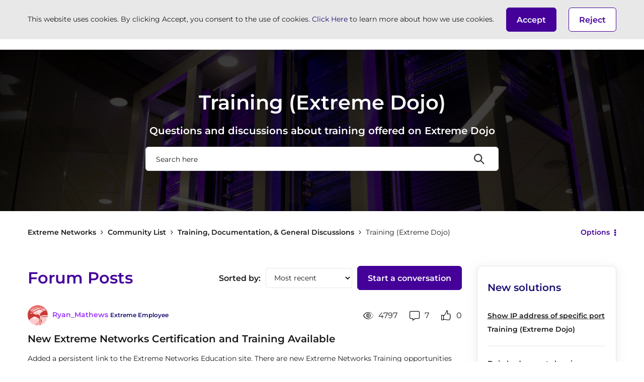

--- FILE ---
content_type: text/html;charset=UTF-8
request_url: https://community.extremenetworks.com/t5/training-extreme-dojo/bd-p/Training_Extreme_Dojo/page/19
body_size: 31717
content:
<!DOCTYPE html><html prefix="og: http://ogp.me/ns#" dir="ltr" lang="en" class="no-js">
	<head>
	
	<title>
	Training (Extreme Dojo) - Page 19 - Extreme Networks
</title>
	
	
	
	<link rel="prev" href="https://community.extremenetworks.com/t5/training-extreme-dojo/bd-p/Training_Extreme_Dojo/page/18"/>
	<link rel="next" href="https://community.extremenetworks.com/t5/training-extreme-dojo/bd-p/Training_Extreme_Dojo/page/20"/>
	<meta content="Questions and discussions about training offered on Extreme Dojo" name="description"/><meta content="width=device-width, initial-scale=1.0, user-scalable=yes" name="viewport"/><meta content="2024-12-04T09:02:05-08:00" itemprop="dateModified"/><meta content="text/html; charset=UTF-8" http-equiv="Content-Type"/><link href="https://community.extremenetworks.com/t5/training-extreme-dojo/bd-p/Training_Extreme_Dojo/page/19" rel="canonical"/>
	<meta content="website" property="og:type"/><meta content="https://community.extremenetworks.com/t5/training-extreme-dojo/bd-p/Training_Extreme_Dojo/page/19" property="og:url"/><meta content="Questions and discussions about training offered on Extreme Dojo" property="og:description"/><meta content="Training (Extreme Dojo)" property="og:title"/>
	
	
		<link class="lia-link-navigation hidden live-links" title="Training (Extreme Dojo) topics" type="application/rss+xml" rel="alternate" id="link" href="/zxxfm75553/rss/board?board.id=Training_Extreme_Dojo"></link>
	
		<link class="lia-link-navigation hidden live-links" title="All Training (Extreme Dojo) posts" type="application/rss+xml" rel="alternate" id="link_0" href="/zxxfm75553/rss/boardmessages?board.id=Training_Extreme_Dojo"></link>
	

	
	
	    
            	<link href="/skins/6739376/e6ab8d6a54cddaf6db0bb620d317a4fa/extremenetworks.css" rel="stylesheet" type="text/css"/>
            
	

	
	
	
	
	<link rel="shortcut icon" href="https://community.extremenetworks.com/html/@E943939ADE9746A73A15F0D3B6213A97/assets/favicon.ico" />

<script language="javascript" type="text/javascript">
<!--
if("undefined"==typeof LITHIUM)var LITHIUM={};LITHIUM.Loader=function(){var h=[],a=[],b=!1,c=!1;return{onLoad:function(a){"function"===typeof a&&(!0===b?a():h.push(a))},onJsAttached:function(b){"function"===typeof b&&(!0===c?b():a.push(b))},runJsAttached:function(){c=!0;for(var b=0;b<a.length;b++)a[b]()},getOnLoadFunctions:function(){return h},setLoaded:function(){b=!0},isLoaded:function(){return b},isJsAttached:function(){return c}}}();"undefined"===typeof LITHIUM.Components&&(LITHIUM.Components={});LITHIUM.Components.render=function(h,a,b){LITHIUM.Loader.onLoad(function(){var c=LITHIUM.Components.renderUrl(h),k={type:"GET",dataType:"json"};LITHIUM.jQuery.extend(k,b||{});k.hasOwnProperty("url")||LITHIUM.jQuery.extend(k,{url:c});k.data=a;if("object"!==typeof k.data||null===k.data)k.data={};k.data.originalPageName=LITHIUM.Components.ORIGINAL_PAGE_NAME;k.data.originalPageContext=LITHIUM.Components.ORIGINAL_PAGE_CONTEXT;LITHIUM.jQuery.ajax(k)}.bind(this))};
LITHIUM.Components.renderUrl=function(h,a){var b=LITHIUM.Components.RENDER_URL;LITHIUM.jQuery.each({"component-id":h},function(a,h){b=b.replace(new RegExp("#{"+a+"}","g"),h)});"undefined"!==typeof a&&(b+="?"+LITHIUM.jQuery.param(a));return b};
LITHIUM.Components.renderInPlace=function(h,a,b,c){function k(b){var a=document.createElement("div"),c=(new Date).getTime()+Math.floor(1E7*Math.random()+1);a.setAttribute("id",c);b.parentNode.insertBefore(a,b);return c}if(c)var q=c;else!1===LITHIUM.Loader.isLoaded()&&(document.currentScript?q=k(document.currentScript):(c=document.querySelectorAll("script"),1<c.length&&(q=k(c[c.length-1]))));LITHIUM.Loader.onLoad(function(){var c=LITHIUM.jQuery,k=a||{},m=b||{},l=c("#"+q);c.extend(k,{renderedScripts:LITHIUM.RenderedScripts.toString(),
"component-id":h});c.extend(m,{success:function(b){var a=b.content;LITHIUM.AngularSupport.isAngularEnabled()&&(a=LITHIUM.AngularSupport.compile(a));l.replaceWith(a);LITHIUM.AjaxSupport.ScriptsProcessor.handleScriptEvaluation(b);(b=LITHIUM.jQuery(a).attr("id"))&&LITHIUM.jQuery("#"+b).trigger("LITHIUM:ajaxSuccess:renderInPlace",{componentId:h})},error:function(a,c,h){0===a.readyState||0===a.status?l.html(""):l.html('\x3cspan class\x3d"lia-ajax-error-text"\x3e'+b.errorMessage+"\x3c/span\x3e");l.removeClass(LITHIUM.Css.BASE_LAZY_LOAD).removeClass("lia-fa-spin")}});
l&&LITHIUM.Components.render(h,k,m)}.bind(this))};/*
 modernizr v3.3.1
 Build https://modernizr.com/download?-exiforientation-filereader-flash-setclasses-dontmin

 Copyright (c)
  Faruk Ates
  Paul Irish
  Alex Sexton
  Ryan Seddon
  Patrick Kettner
  Stu Cox
  Richard Herrera

 MIT License
 {
      "name": "EXIF Orientation",
      "property": "exiforientation",
      "tags": ["image"],
      "builderAliases": ["exif_orientation"],
      "async": true,
      "authors": ["Paul Sayre"],
      "notes": [{
        "name": "Article by Dave Perrett",
        "href": "http://recursive-design.com/blog/2012/07/28/exif-orientation-handling-is-a-ghetto/"
      },{
        "name": "Article by Calvin Hass",
        "href": "http://www.impulseadventure.com/photo/exif-orientation.html"
      }]
    }
    ! {
      "name": "Flash",
      "property": "flash",
      "tags": ["flash"],
      "polyfills": ["shumway"]
      }
      ! {
      "name": "File API",
      "property": "filereader",
      "caniuse": "fileapi",
      "notes": [{
        "name": "W3C Working Draft",
        "href": "https://www.w3.org/TR/FileAPI/"
      }],
      "tags": ["file"],
      "builderAliases": ["file_api"],
      "knownBugs": ["Will fail in Safari 5 due to its lack of support for the standards defined FileReader object"]
    }
    !*/
LITHIUM.LiModernizr=function(){(function(h,a,b){function c(e){var a=n.className,b=d._config.classPrefix||"";r&&(a=a.baseVal);d._config.enableJSClass&&(a=a.replace(new RegExp("(^|\\s)"+b+"no-js(\\s|$)"),"$1"+b+"js$2"));d._config.enableClasses&&(a+=" "+b+e.join(" "+b),r?n.className.baseVal=a:n.className=a)}function k(){return"function"!==typeof a.createElement?a.createElement(arguments[0]):r?a.createElementNS.call(a,"http://www.w3.org/2000/svg",arguments[0]):a.createElement.apply(a,arguments)}function q(){var e=
a.body;e||(e=k(r?"svg":"body"),e.fake=!0);return e}function p(a,b){if("object"==typeof a)for(var e in a)u(a,e)&&p(e,a[e]);else{a=a.toLowerCase();e=a.split(".");var f=d[e[0]];2==e.length&&(f=f[e[1]]);if("undefined"!=typeof f)return d;b="function"==typeof b?b():b;1==e.length?d[e[0]]=b:(!d[e[0]]||d[e[0]]instanceof Boolean||(d[e[0]]=new Boolean(d[e[0]])),d[e[0]][e[1]]=b);c([(b&&0!=b?"":"no-")+e.join("-")]);d._trigger(a,b)}return d}var t=[],m=[],l={_version:"3.3.1",_config:{classPrefix:"",enableClasses:!0,
enableJSClass:!0,usePrefixes:!0},_q:[],on:function(a,b){var e=this;setTimeout(function(){b(e[a])},0)},addTest:function(a,b,c){m.push({name:a,fn:b,options:c})},addAsyncTest:function(a){m.push({name:null,fn:a})}},d=function(){};d.prototype=l;d=new d;var n=a.documentElement,r="svg"===n.nodeName.toLowerCase(),u;(function(){var a={}.hasOwnProperty;u="undefined"!==typeof a&&"undefined"!==typeof a.call?function(b,e){return a.call(b,e)}:function(a,b){return b in a&&"undefined"===typeof a.constructor.prototype[b]}})();
l._l={};l.on=function(a,b){this._l[a]||(this._l[a]=[]);this._l[a].push(b);d.hasOwnProperty(a)&&setTimeout(function(){d._trigger(a,d[a])},0)};l._trigger=function(a,b){if(this._l[a]){var e=this._l[a];setTimeout(function(){var a;for(a=0;a<e.length;a++){var c=e[a];c(b)}},0);delete this._l[a]}};d._q.push(function(){l.addTest=p});d.addAsyncTest(function(){LITHIUM.Loader.onLoad(function(){var b=a.createElement("img");b.onerror=function(){p("exiforientation",!1,{aliases:["exif-orientation"]});a.body.removeChild(b)};
b.onload=function(){p("exiforientation",2!==b.width,{aliases:["exif-orientation"]});a.body.removeChild(b)};b.src="[data-uri]\x3d\x3d";
a.body&&(b.setAttribute("style","position: absolute; left: -9999;"),a.body.appendChild(b))})});d.addAsyncTest(function(){var b=function(a){n.contains(a)||n.appendChild(a)},c=function(a,b){var c=!!a;c&&(c=new Boolean(c),c.blocked="blocked"===a);p("flash",function(){return c});if(b&&g.contains(b)){for(;b.parentNode!==g;)b=b.parentNode;g.removeChild(b)}};try{var d="ActiveXObject"in h&&"Pan"in new h.ActiveXObject("ShockwaveFlash.ShockwaveFlash")}catch(v){}if(!("plugins"in navigator&&"Shockwave Flash"in
navigator.plugins||d)||r)c(!1);else{var f=k("embed"),g=q(),l;f.type="application/x-shockwave-flash";g.appendChild(f);if("Pan"in f||d){var m=function(){b(g);if(!n.contains(g))return g=a.body||g,f=k("embed"),f.type="application/x-shockwave-flash",g.appendChild(f),setTimeout(m,1E3);n.contains(f)?(l=f.style.cssText,""!==l?c("blocked",f):c(!0,f)):c("blocked");g.fake&&g.parentNode&&g.parentNode.removeChild(g)};setTimeout(m,10)}else b(g),c("blocked",f),g.fake&&g.parentNode&&g.parentNode.removeChild(g)}});
d.addTest("filereader",!!(h.File&&h.FileList&&h.FileReader));(function(){var a,b;for(b in m)if(m.hasOwnProperty(b)){var c=[];var f=m[b];if(f.name&&(c.push(f.name.toLowerCase()),f.options&&f.options.aliases&&f.options.aliases.length))for(a=0;a<f.options.aliases.length;a++)c.push(f.options.aliases[a].toLowerCase());f="function"===typeof f.fn?f.fn():f.fn;for(a=0;a<c.length;a++){var g=c[a];g=g.split(".");1===g.length?d[g[0]]=f:(!d[g[0]]||d[g[0]]instanceof Boolean||(d[g[0]]=new Boolean(d[g[0]])),d[g[0]][g[1]]=
f);t.push((f?"":"no-")+g.join("-"))}}})();c(t);delete l.addTest;delete l.addAsyncTest;for(b=0;b<d._q.length;b++)d._q[b]();LITHIUM.Modernizr=d})(window,document)}();(function(){LITHIUM.Globals=function(){var h={};return{preventGlobals:function(a){for(var b=0;b<a.length;b++){var c=a[b];c in window&&void 0!==window[c]&&(h[c]=window[c],window[c]=void 0)}},restoreGlobals:function(a){for(var b=0;b<a.length;b++){var c=a[b];h.hasOwnProperty(c)&&(window[c]=h[c])}}}}()})();(function(h){Element.prototype.matches||(Element.prototype.matches=Element.prototype.msMatchesSelector||Element.prototype.webkitMatchesSelector);Element.prototype.closest||(Element.prototype.closest=function(a){var b=this;do{if(b.matches(a))return b;b=b.parentElement||b.parentNode}while(null!==b&&1===b.nodeType);return null})})(LITHIUM.jQuery);window.FileAPI = { jsPath: '/html/assets/js/vendor/ng-file-upload-shim/' };
LITHIUM.PrefetchData = {"Components":{},"commonResults":{}};
LITHIUM.DEBUG = false;
LITHIUM.CommunityJsonObject = {
  "Validation" : {
    "image.description" : {
      "min" : 0,
      "max" : 1000,
      "isoneof" : [ ],
      "type" : "string"
    },
    "tkb.toc_maximum_heading_level" : {
      "min" : 1,
      "max" : 6,
      "isoneof" : [ ],
      "type" : "integer"
    },
    "tkb.toc_heading_list_style" : {
      "min" : 0,
      "max" : 50,
      "isoneof" : [
        "disc",
        "circle",
        "square",
        "none"
      ],
      "type" : "string"
    },
    "blog.toc_maximum_heading_level" : {
      "min" : 1,
      "max" : 6,
      "isoneof" : [ ],
      "type" : "integer"
    },
    "tkb.toc_heading_indent" : {
      "min" : 5,
      "max" : 50,
      "isoneof" : [ ],
      "type" : "integer"
    },
    "blog.toc_heading_indent" : {
      "min" : 5,
      "max" : 50,
      "isoneof" : [ ],
      "type" : "integer"
    },
    "blog.toc_heading_list_style" : {
      "min" : 0,
      "max" : 50,
      "isoneof" : [
        "disc",
        "circle",
        "square",
        "none"
      ],
      "type" : "string"
    }
  },
  "User" : {
    "settings" : {
      "imageupload.legal_file_extensions" : "*.jpg;*.JPG;*.jpeg;*.JPEG;*.gif;*.GIF;*.png;*.PNG",
      "config.enable_avatar" : true,
      "integratedprofile.show_klout_score" : true,
      "layout.sort_view_by_last_post_date" : true,
      "layout.friendly_dates_enabled" : true,
      "profileplus.allow.anonymous.scorebox" : false,
      "tkb.message_sort_default" : "topicPublishDate",
      "layout.format_pattern_date" : "MM-dd-yyyy",
      "config.require_search_before_post" : "off",
      "isUserLinked" : false,
      "integratedprofile.cta_add_topics_dismissal_timestamp" : -1,
      "layout.message_body_image_max_size" : 1000,
      "profileplus.everyone" : false,
      "integratedprofile.cta_connect_wide_dismissal_timestamp" : -1,
      "blog.toc_maximum_heading_level" : "",
      "integratedprofile.hide_social_networks" : false,
      "blog.toc_heading_indent" : "",
      "contest.entries_per_page_num" : 20,
      "layout.messages_per_page_linear" : 5,
      "integratedprofile.cta_manage_topics_dismissal_timestamp" : -1,
      "profile.shared_profile_test_group" : false,
      "integratedprofile.cta_personalized_feed_dismissal_timestamp" : -1,
      "integratedprofile.curated_feed_size" : 10,
      "contest.one_kudo_per_contest" : false,
      "integratedprofile.enable_social_networks" : false,
      "integratedprofile.my_interests_dismissal_timestamp" : -1,
      "profile.language" : "en",
      "layout.friendly_dates_max_age_days" : 31,
      "layout.threading_order" : "thread_descending",
      "blog.toc_heading_list_style" : "disc",
      "useRecService" : false,
      "layout.module_welcome" : "<h2>Welcome to our Community!<\/h2>\r\n<p>Discuss, learn and share how to leverage the power of the crowd and build deep relationships with your customers.<\/p>",
      "imageupload.max_uploaded_images_per_upload" : 100,
      "imageupload.max_uploaded_images_per_user" : 1000,
      "integratedprofile.connect_mode" : "",
      "tkb.toc_maximum_heading_level" : "",
      "tkb.toc_heading_list_style" : "disc",
      "sharedprofile.show_hovercard_score" : true,
      "config.search_before_post_scope" : "community",
      "tkb.toc_heading_indent" : "",
      "p13n.cta.recommendations_feed_dismissal_timestamp" : -1,
      "imageupload.max_file_size" : 10000,
      "layout.show_batch_checkboxes" : false,
      "integratedprofile.cta_connect_slim_dismissal_timestamp" : -1
    },
    "isAnonymous" : true,
    "policies" : {
      "image-upload.process-and-remove-exif-metadata" : false
    },
    "registered" : false,
    "emailRef" : "",
    "id" : -1,
    "login" : "Anonymous"
  },
  "Server" : {
    "communityPrefix" : "/zxxfm75553",
    "nodeChangeTimeStamp" : 1769418460318,
    "tapestryPrefix" : "/t5",
    "deviceMode" : "DESKTOP",
    "responsiveDeviceMode" : "DESKTOP",
    "membershipChangeTimeStamp" : "0",
    "version" : "25.12",
    "branch" : "25.12-release",
    "showTextKeys" : false
  },
  "Config" : {
    "phase" : "prod",
    "integratedprofile.cta.reprompt.delay" : 30,
    "profileplus.tracking" : {
      "profileplus.tracking.enable" : false,
      "profileplus.tracking.click.enable" : false,
      "profileplus.tracking.impression.enable" : false
    },
    "app.revision" : "2512231126-s6f44f032fc-b18",
    "navigation.manager.community.structure.limit" : "1000"
  },
  "Activity" : {
    "Results" : [ ]
  },
  "NodeContainer" : {
    "viewHref" : "https://community.extremenetworks.com/t5/training-documentation-general/ct-p/Training_Documentation_GeneralDiscussion",
    "description" : "A forum for all training, documentation, and general topics",
    "id" : "Training_Documentation_GeneralDiscussion",
    "shortTitle" : "Training, Documentation, & General Discussions",
    "title" : "Training, Documentation, & General Discussions",
    "nodeType" : "category"
  },
  "Page" : {
    "skins" : [
      "extremenetworks",
      "theme_hermes",
      "responsive_peak"
    ],
    "authUrls" : {
      "loginUrl" : "https://community.extremenetworks.com/t5/user/userloginpage?dest_url=https%3A%2F%2Fcommunity.extremenetworks.com%2Ft5%2Ftraining-extreme-dojo%2Fbd-p%2FTraining_Extreme_Dojo%2Fpage%2F19",
      "loginUrlNotRegistered" : "https://community.extremenetworks.com/t5/user/userloginpage?redirectreason=notregistered&dest_url=https%3A%2F%2Fcommunity.extremenetworks.com%2Ft5%2Ftraining-extreme-dojo%2Fbd-p%2FTraining_Extreme_Dojo%2Fpage%2F19",
      "loginUrlNotRegisteredDestTpl" : "https://community.extremenetworks.com/t5/user/userloginpage?redirectreason=notregistered&dest_url=%7B%7BdestUrl%7D%7D"
    },
    "name" : "ForumPage",
    "rtl" : false,
    "object" : {
      "viewHref" : "/t5/training-extreme-dojo/bd-p/Training_Extreme_Dojo",
      "id" : "Training_Extreme_Dojo",
      "page" : "ForumPage",
      "type" : "Board"
    }
  },
  "WebTracking" : {
    "Activities" : { },
    "path" : "Community:Extreme Networks/Category:Community List/Category:Training, Documentation, & General Discussions/Board:Training (Extreme Dojo)"
  },
  "Feedback" : {
    "targeted" : { }
  },
  "Seo" : {
    "markerEscaping" : {
      "pathElement" : {
        "prefix" : "@",
        "match" : "^[0-9][0-9]$"
      },
      "enabled" : false
    }
  },
  "TopLevelNode" : {
    "viewHref" : "https://community.extremenetworks.com/",
    "description" : "",
    "id" : "zxxfm75553",
    "shortTitle" : "Extreme Networks",
    "title" : "Extreme Networks",
    "nodeType" : "Community"
  },
  "Community" : {
    "viewHref" : "https://community.extremenetworks.com/",
    "integratedprofile.lang_code" : "en",
    "integratedprofile.country_code" : "US",
    "id" : "zxxfm75553",
    "shortTitle" : "Extreme Networks",
    "title" : "Extreme Networks"
  },
  "CoreNode" : {
    "conversationStyle" : "forum",
    "viewHref" : "https://community.extremenetworks.com/t5/training-extreme-dojo/bd-p/Training_Extreme_Dojo",
    "settings" : { },
    "description" : "Questions and discussions about training offered on Extreme Dojo",
    "id" : "Training_Extreme_Dojo",
    "shortTitle" : "Training (Extreme Dojo)",
    "title" : "Training (Extreme Dojo)",
    "nodeType" : "Board",
    "ancestors" : [
      {
        "viewHref" : "https://community.extremenetworks.com/t5/training-documentation-general/ct-p/Training_Documentation_GeneralDiscussion",
        "description" : "A forum for all training, documentation, and general topics",
        "id" : "Training_Documentation_GeneralDiscussion",
        "shortTitle" : "Training, Documentation, & General Discussions",
        "title" : "Training, Documentation, & General Discussions",
        "nodeType" : "category"
      },
      {
        "viewHref" : "https://community.extremenetworks.com/t5/community-list/ct-p/Community_List",
        "description" : "",
        "id" : "Community_List",
        "shortTitle" : "Community List",
        "title" : "Community List",
        "nodeType" : "category"
      },
      {
        "viewHref" : "https://community.extremenetworks.com/",
        "description" : "",
        "id" : "zxxfm75553",
        "shortTitle" : "Extreme Networks",
        "title" : "Extreme Networks",
        "nodeType" : "Community"
      }
    ]
  }
};
LITHIUM.Components.RENDER_URL = "/t5/util/componentrenderpage/component-id/#{component-id}?render_behavior=raw";
LITHIUM.Components.ORIGINAL_PAGE_NAME = 'forums/ForumPage';
LITHIUM.Components.ORIGINAL_PAGE_ID = 'ForumPage';
LITHIUM.Components.ORIGINAL_PAGE_CONTEXT = '[base64].';
LITHIUM.Css = {
  "BASE_DEFERRED_IMAGE" : "lia-deferred-image",
  "BASE_BUTTON" : "lia-button",
  "BASE_SPOILER_CONTAINER" : "lia-spoiler-container",
  "BASE_TABS_INACTIVE" : "lia-tabs-inactive",
  "BASE_TABS_ACTIVE" : "lia-tabs-active",
  "BASE_AJAX_REMOVE_HIGHLIGHT" : "lia-ajax-remove-highlight",
  "BASE_FEEDBACK_SCROLL_TO" : "lia-feedback-scroll-to",
  "BASE_FORM_FIELD_VALIDATING" : "lia-form-field-validating",
  "BASE_FORM_ERROR_TEXT" : "lia-form-error-text",
  "BASE_FEEDBACK_INLINE_ALERT" : "lia-panel-feedback-inline-alert",
  "BASE_BUTTON_OVERLAY" : "lia-button-overlay",
  "BASE_TABS_STANDARD" : "lia-tabs-standard",
  "BASE_AJAX_INDETERMINATE_LOADER_BAR" : "lia-ajax-indeterminate-loader-bar",
  "BASE_AJAX_SUCCESS_HIGHLIGHT" : "lia-ajax-success-highlight",
  "BASE_CONTENT" : "lia-content",
  "BASE_JS_HIDDEN" : "lia-js-hidden",
  "BASE_AJAX_LOADER_CONTENT_OVERLAY" : "lia-ajax-loader-content-overlay",
  "BASE_FORM_FIELD_SUCCESS" : "lia-form-field-success",
  "BASE_FORM_WARNING_TEXT" : "lia-form-warning-text",
  "BASE_FORM_FIELDSET_CONTENT_WRAPPER" : "lia-form-fieldset-content-wrapper",
  "BASE_AJAX_LOADER_OVERLAY_TYPE" : "lia-ajax-overlay-loader",
  "BASE_FORM_FIELD_ERROR" : "lia-form-field-error",
  "BASE_SPOILER_CONTENT" : "lia-spoiler-content",
  "BASE_FORM_SUBMITTING" : "lia-form-submitting",
  "BASE_EFFECT_HIGHLIGHT_START" : "lia-effect-highlight-start",
  "BASE_FORM_FIELD_ERROR_NO_FOCUS" : "lia-form-field-error-no-focus",
  "BASE_EFFECT_HIGHLIGHT_END" : "lia-effect-highlight-end",
  "BASE_SPOILER_LINK" : "lia-spoiler-link",
  "FACEBOOK_LOGOUT" : "lia-component-users-action-logout",
  "BASE_DISABLED" : "lia-link-disabled",
  "FACEBOOK_SWITCH_USER" : "lia-component-admin-action-switch-user",
  "BASE_FORM_FIELD_WARNING" : "lia-form-field-warning",
  "BASE_AJAX_LOADER_FEEDBACK" : "lia-ajax-loader-feedback",
  "BASE_AJAX_LOADER_OVERLAY" : "lia-ajax-loader-overlay",
  "BASE_LAZY_LOAD" : "lia-lazy-load"
};
(function() { if (!window.LITHIUM_SPOILER_CRITICAL_LOADED) { window.LITHIUM_SPOILER_CRITICAL_LOADED = true; window.LITHIUM_SPOILER_CRITICAL_HANDLER = function(e) { if (!window.LITHIUM_SPOILER_CRITICAL_LOADED) return; if (e.target.classList.contains('lia-spoiler-link')) { var container = e.target.closest('.lia-spoiler-container'); if (container) { var content = container.querySelector('.lia-spoiler-content'); if (content) { if (e.target.classList.contains('open')) { content.style.display = 'none'; e.target.classList.remove('open'); } else { content.style.display = 'block'; e.target.classList.add('open'); } } e.preventDefault(); return false; } } }; document.addEventListener('click', window.LITHIUM_SPOILER_CRITICAL_HANDLER, true); } })();
LITHIUM.noConflict = true;
LITHIUM.useCheckOnline = false;
LITHIUM.RenderedScripts = [
  "jquery.js",
  "jquery.ui.core.js",
  "jquery.json-2.6.0.js",
  "Throttle.js",
  "Placeholder.js",
  "ForceLithiumJQuery.js",
  "DropDownMenuVisibilityHandler.js",
  "jquery.hoverIntent-r6.js",
  "InformationBox.js",
  "HelpIcon.js",
  "jquery.lithium-selector-extensions.js",
  "jquery.fileupload.js",
  "jquery.autocomplete.js",
  "AjaxSupport.js",
  "json2.js",
  "Video.js",
  "Cache.js",
  "jquery.ui.mouse.js",
  "jquery.viewport-1.0.js",
  "ElementMethods.js",
  "DeferredImages.js",
  "jquery.ui.dialog.js",
  "AutoComplete.js",
  "ElementQueries.js",
  "jquery.clone-position-1.0.js",
  "Lithium.js",
  "jquery.iframe-shim-1.0.js",
  "ResizeSensor.js",
  "Globals.js",
  "prism.js",
  "PolyfillsAll.js",
  "jquery.ajax-cache-response-1.0.js",
  "NoConflict.js",
  "jquery.ui.position.js",
  "jquery.css-data-1.0.js",
  "Text.js",
  "SearchForm.js",
  "SpoilerToggle.js",
  "jquery.delayToggle-1.0.js",
  "AjaxFeedback.js",
  "Loader.js",
  "jquery.iframe-transport.js",
  "Sandbox.js",
  "UserListActual.js",
  "jquery.ui.draggable.js",
  "LiModernizr.js",
  "jquery.effects.slide.js",
  "jquery.function-utils-1.0.js",
  "jquery.ui.resizable.js",
  "CustomEvent.js",
  "Components.js",
  "Events.js",
  "jquery.ui.widget.js",
  "jquery.position-toggle-1.0.js",
  "Auth.js",
  "PartialRenderProxy.js",
  "jquery.tmpl-1.1.1.js",
  "jquery.appear-1.1.1.js",
  "Link.js",
  "jquery.effects.core.js",
  "DataHandler.js",
  "ActiveCast3.js",
  "jquery.tools.tooltip-1.2.6.js",
  "SearchAutoCompleteToggle.js",
  "jquery.blockui.js",
  "DropDownMenu.js",
  "Namespace.js",
  "jquery.placeholder-2.0.7.js",
  "jquery.scrollTo.js",
  "Forms.js",
  "Tooltip.js"
];(function(){LITHIUM.AngularSupport=function(){function g(a,c){a=a||{};for(var b in c)"[object object]"===Object.prototype.toString.call(c[b])?a[b]=g(a[b],c[b]):a[b]=c[b];return a}var d,f,b={coreModule:"li.community",coreModuleDeps:[],noConflict:!0,bootstrapElementSelector:".lia-page .min-width .lia-content",bootstrapApp:!0,debugEnabled:!1,useCsp:!0,useNg2:!1},k=function(){var a;return function(b){a||(a=document.createElement("a"));a.href=b;return a.href}}();LITHIUM.Angular={};return{preventGlobals:LITHIUM.Globals.preventGlobals,
restoreGlobals:LITHIUM.Globals.restoreGlobals,init:function(){var a=[],c=document.querySelector(b.bootstrapElementSelector);a.push(b.coreModule);b.customerModules&&0<b.customerModules.length&&a.concat(b.customerModules);b.useCsp&&(c.setAttribute("ng-csp","no-unsafe-eval"),c.setAttribute("li-common-non-bindable",""));d=LITHIUM.angular.module(b.coreModule,b.coreModuleDeps);d.config(["$locationProvider","$provide","$injector","$logProvider","$compileProvider","$qProvider","$anchorScrollProvider",function(a,
c,e,d,f,g,h){h.disableAutoScrolling();h=document.createElement("base");h.setAttribute("href",k(location));document.getElementsByTagName("head")[0].appendChild(h);window.history&&window.history.pushState&&a.html5Mode({enabled:!0,requireBase:!0,rewriteLinks:!1}).hashPrefix("!");d.debugEnabled(b.debugEnabled);f.debugInfoEnabled(b.debugEnabled);e.has("$uibModal")&&c.decorator("$uibModal",["$delegate",function(a){var b=a.open;a.open=function(a){a.backdropClass=(a.backdropClass?a.backdropClass+" ":"")+
"lia-modal-backdrop";a.windowClass=(a.windowClass?a.windowClass+" ":"")+"lia-modal-window";return b(a)};return a}]);e.has("uibDropdownConfig")&&(e.get("uibDropdownConfig").openClass="lia-dropdown-open");e.has("uibButtonConfig")&&(e.get("uibButtonConfig").activeClass="lia-link-active");g.errorOnUnhandledRejections(!1)}]);if(b.bootstrapApp)f=b.useNg2?LITHIUM.Angular.upgradeAdapter.bootstrap(c,a):LITHIUM.angular.bootstrap(c,a);else LITHIUM.Loader.onLoad(function(){f=LITHIUM.angular.element(c).injector()});
LITHIUM.Angular.app=d},compile:function(a){void 0===a&&(a=document.querySelector(b.bootstrapElementSelector));var c;if(void 0===a||""===a)return a;f.invoke(["$rootScope","$compile",function(b,d){try{var e=LITHIUM.angular.element(a)}catch(l){e=LITHIUM.angular.element("\x3cli:safe-wrapper\x3e"+a+"\x3c/li:safe-wrapper\x3e")}e.attr("li-common-non-bindable","");c=d(e)(b);b.$digest()}]);return c},isAngularEnabled:function(){return void 0!==d},updateLocationUrl:function(a,b){f.invoke(["$location","$rootScope",
"$browser",function(c,d,e){a=""===a?"?":a;c.url(a,b);d.$apply()}])},setOptions:function(a){return g(b,a)},getOptions:function(){return b},initGlobal:function(a){LITHIUM.angular=a;b.useNg2&&(LITHIUM.Angular.upgradeAdapter=new ng.upgrade.UpgradeAdapter)}}}()})();(function(){LITHIUM.ScriptLoader=function(){function d(a){a in e||(e[a]={loaded:!1});return e[a]}function f(){g.filter(function(a){return!a.loaded}).forEach(function(a){var b=!0;a.labels.forEach(function(a){!1===d(a).loaded&&(b=!1)});b&&(a.loaded=!0,a.callback())})}var e={},g=[];return{load:function(a){a.forEach(function(a){var b=document.getElementsByTagName("head")[0]||document.documentElement,c=document.createElement("script");c.src=a.url;c.async=!1;a.crossorigin&&a.integrity&&(c.setAttribute("crossorigin",
a.crossorigin),c.setAttribute("integrity",a.integrity));b.insertBefore(c,b.firstChild);d(a.label)})},setLoaded:function(a){d(a).loaded=!0;f()},ready:function(a,b){g.push({labels:a,callback:b,loaded:!1});f()}}}()})();LITHIUM.ScriptLoader.load([{"name":"lia-scripts-common-min.js","label":"common","url":"/t5/scripts/ACE8CCA3F310751C62BE104C038C11AF/lia-scripts-common-min.js"},{"name":"lia-scripts-body-min.js","label":"body","url":"/t5/scripts/03DE0B03EDF99920B3121BA3BE8488B3/lia-scripts-body-min.js"},{"name":"lia-scripts-angularjs-min.js","label":"angularjs","url":"/t5/scripts/00A777938B56ECCE5DB9E6C80A2C3591/lia-scripts-angularjs-min.js"},{"name":"lia-scripts-angularjsModules-min.js","label":"angularjsModules","url":"/t5/scripts/A03DE907FFBCDFEFC12F8DC8A3E90CA1/lia-scripts-angularjsModules-min.js"}]);
// -->
</script></head>
	<body class="lia-board lia-user-status-anonymous ForumPage lia-body lia-a11y" id="lia-body">
	
	
	<div id="F1A-222-4" class="ServiceNodeInfoHeader">
</div>
	
	
	
	

	<div class="lia-page">
		<center>
			
				
					
	
	<div class="MinimumWidthContainer">
		<div class="min-width-wrapper">
			<div class="min-width">		
				
						<div class="lia-content">
                            
							
							<div class="lia-cookie-banner-alert lia-component-gdprcookiebanner-widget-cookie-banner-alert">
    <div class="lia-cookie-banner-alert-text-v1">
		This website uses cookies. By clicking Accept, you consent to the use of cookies. <a target="_blank" href="https://community.lithium.com/t5/Policies-and-Guidelines/Lithium-Cookies-Datasheet/ta-p/236502">Click Here</a> to learn more about how we use cookies.
		<div class="lia-cookie-banner-alert-accept">
			<span class="lia-button-wrapper lia-button-wrapper-primary"><a class="lia-button lia-button-primary lia-cookie-banner-alert-accept lia-link-ticket-post-action" role="button" data-lia-action-token="W3m825T7gQoGM8k8vVJnemWtFvRiGBzKzgC11TY9Q08." rel="nofollow" id="link_1" href="https://community.extremenetworks.com/t5/forums/forumpage.cookiebanneralertv1.link:acceptcookieevent?t:ac=board-id/Training_Extreme_Dojo/page/19&amp;t:cp=gdprcookiebanner/contributions/cookiebannercontributionpage"><span>Accept</span></a></span>
		</div>
		<div class="lia-cookie-banner-alert-reject">
			<span class="lia-button-wrapper lia-button-wrapper-secondary"><a class="lia-button lia-button-secondary lia-cookie-banner-alert-reject lia-link-ticket-post-action" role="button" data-lia-action-token="bWSixrJWIP6x0b76L5Iy0QGDFy4jF5ZIu_ZwbVAZXH8." rel="nofollow" id="link_2" href="https://community.extremenetworks.com/t5/forums/forumpage.cookiebanneralertv1.link_0:rejectcookieevent?t:ac=board-id/Training_Extreme_Dojo/page/19&amp;t:cp=gdprcookiebanner/contributions/cookiebannercontributionpage">Reject</a></span>
		</div>
	</div>
</div>
							
		
	<div class="lia-quilt lia-quilt-forum-page lia-quilt-layout-two-column-main-side lia-top-quilt">
	<div class="lia-quilt-row lia-quilt-row-header">
		<div class="lia-quilt-column lia-quilt-column-24 lia-quilt-column-single lia-quilt-column-common-header">
			<div class="lia-quilt-column-alley lia-quilt-column-alley-single">
	
		
			<div class="lia-quilt lia-quilt-header lia-quilt-layout-custom-community-header lia-component-quilt-header">
	<div class="lia-quilt-row lia-quilt-row-header-top">
		<div class="lia-quilt-column lia-quilt-column-24 lia-quilt-column-single lia-quilt-column-header-top-content">
			<div class="lia-quilt-column-alley lia-quilt-column-alley-single">
	
		<div class="custom-community-header-left">
			
		
			<div class="lia-slide-out-nav-menu lia-component-common-widget-slide-out-nav-menu">
    <button li-bindable="" li-common-element-hook="navMenuTriggerElement" class="lia-slide-menu-trigger lia-slide-out-nav-menu-wrapper">
        <div ng-non-bindable="" class="lia-slide-out-nav-menu-title">
            Browse
        </div>
    </button>
    <li:common-slide-menu li-bindable="" trigger-element="navMenuTriggerElement" li-direction="left" style="display:none">
        <div class="lia-quilt lia-quilt-navigation-slide-out-menu lia-quilt-layout-one-column">
	<div class="lia-quilt-row lia-quilt-row-header">
		<div class="lia-quilt-column lia-quilt-column-24 lia-quilt-column-single lia-quilt-column-common-header lia-mark-empty">
			
		</div>
	</div><div class="lia-quilt-row lia-quilt-row-main">
		<div class="lia-quilt-column lia-quilt-column-24 lia-quilt-column-single lia-quilt-column-main-content">
			<div class="lia-quilt-column-alley lia-quilt-column-alley-single">
	
		
			<li:community-navigation class="lia-component-community-widget-navigation" li-bindable="" li-instance="0" componentId="community.widget.navigation" mode="default"></li:community-navigation>
		
	
	
</div>
		</div>
	</div><div class="lia-quilt-row lia-quilt-row-footer">
		<div class="lia-quilt-column lia-quilt-column-24 lia-quilt-column-single lia-quilt-column-common-footer lia-mark-empty">
			
		</div>
	</div>
</div>
    </li:common-slide-menu>
</div>
		
			
<div class="custom-community-header-logo">
    <h1>
        <a href="/" style="background: url('/html/assets/logo.png') no-repeat 50% / contain;">Extreme Networks</a>
    </h1>
</div>

		
			 

<div class="custom-community-header-navigation-v3"> <nav role="navigation" id="headerNav"> <ul class="custom-sub-nav" role="menubar"> <li class="custom-nav-menu-item has-children depth1" role="none"> <div class="toggle-menu-button-wrapper"> <a role="menuitem" class="top-level-link menuitem" href="/t5/community-list/ct-p/Community_List">Community List</a> <button class="top-level-toggle toggle-menu-children" aria-controls="toggle-category:Community_List" aria-expanded="false" aria-haspopup="true" aria-label="Expand View: Community List"> <span class="toggle-menu-icon" aria-hidden="true"></span> </button> </div> <div class="nav-child-wrapper nav-child-wrapper-level-2"> <ul id="toggle-category:Community_List" class="custom-community-header-sub-navigation" role="menu"> <li class="depth2 custom-nav-menu-item has-children" role="none"> <div class="toggle-menu-button-wrapper"> <a role="menuitem" href="/t5/network-management/ct-p/Network_Management_Authentication" class="nav-category">Network Management &amp; Authentication</a> <button class="toggle-menu-children" aria-controls="toggle-category:Network_Management_Authentication" aria-expanded="false" aria-haspopup="true" aria-label="Expand View: Network Management &amp; Authentication"> <span class="toggle-menu-icon" aria-hidden="true"></span> </button> </div> <div class="nav-child-wrapper nav-child-wrapper-level-3"> <ul id="toggle-category:Network_Management_Authentication" class="custom-community-header-sub-navigation" role="menu"> <li class="depth3 custom-nav-menu-item" role="none"> <a role="menuitem" href="/t5/extremecloud-a3/bd-p/ExtremeCloud_A3" class="nav-category">ExtremeCloud A3</a> </li> <li class="depth3 custom-nav-menu-item" role="none"> <a role="menuitem" href="/t5/extremecloud-iq/bd-p/ExtremeCloud_IQ" class="nav-category">ExtremeCloud IQ</a> </li> <li class="depth3 custom-nav-menu-item" role="none"> <a role="menuitem" href="/t5/extremecloud-iq-controller/bd-p/ExtremeCloud_IQ_Controller" class="nav-category">ExtremeCloud IQ Controller</a> </li> <li class="depth3 custom-nav-menu-item" role="none"> <a role="menuitem" href="/t5/extremecloud-iq-site-engine/bd-p/ExtremeCloud_IQ_Site_Engine_Management" class="nav-category">ExtremeCloud IQ- Site Engine Management Center</a> </li> <li class="depth3 custom-nav-menu-item" role="none"> <a role="menuitem" href="/t5/extremecontrol/bd-p/ExtremeControl" class="nav-category">ExtremeControl</a> </li> <li class="depth3 custom-nav-menu-item" role="none"> <a role="menuitem" href="/t5/general-network-management/bd-p/General_Network_Management" class="nav-category">General Network Management</a> </li> </ul> </div> </li> <li class="depth2 custom-nav-menu-item has-children" role="none"> <div class="toggle-menu-button-wrapper"> <a role="menuitem" href="/t5/wireless/ct-p/Wireless" class="nav-category">Wireless</a> <button class="toggle-menu-children" aria-controls="toggle-category:Wireless" aria-expanded="false" aria-haspopup="true" aria-label="Expand View: Wireless"> <span class="toggle-menu-icon" aria-hidden="true"></span> </button> </div> <div class="nav-child-wrapper nav-child-wrapper-level-3"> <ul id="toggle-category:Wireless" class="custom-community-header-sub-navigation" role="menu"> <li class="depth3 custom-nav-menu-item" role="none"> <a role="menuitem" href="/t5/extremewireless-iqe/bd-p/ExtremeWireless_Aerohive" class="nav-category">ExtremeWireless (IQE)</a> </li> <li class="depth3 custom-nav-menu-item" role="none"> <a role="menuitem" href="/t5/extremewireless-identifi/bd-p/ExtremeWireless_Identifi" class="nav-category">ExtremeWireless (Identifi)</a> </li> <li class="depth3 custom-nav-menu-item" role="none"> <a role="menuitem" href="/t5/extremewireless-wing/bd-p/ExtremeWireless_WiNG" class="nav-category">ExtremeWireless (WiNG)</a> </li> <li class="depth3 custom-nav-menu-item" role="none"> <a role="menuitem" href="/t5/extremewireless-general/bd-p/ExtremeWireless_General" class="nav-category">ExtremeWireless (General)</a> </li> </ul> </div> </li> <li class="depth2 custom-nav-menu-item has-children" role="none"> <div class="toggle-menu-button-wrapper"> <a role="menuitem" href="/t5/switching-routing/ct-p/Switching_Routing" class="nav-category">Switching &amp; Routing</a> <button class="toggle-menu-children" aria-controls="toggle-category:Switching_Routing" aria-expanded="false" aria-haspopup="true" aria-label="Expand View: Switching &amp; Routing"> <span class="toggle-menu-icon" aria-hidden="true"></span> </button> </div> <div class="nav-child-wrapper nav-child-wrapper-level-3"> <ul id="toggle-category:Switching_Routing" class="custom-community-header-sub-navigation" role="menu"> <li class="depth3 custom-nav-menu-item" role="none"> <a role="menuitem" href="/t5/data-center-mlx-cer-ces/bd-p/Data_Center_MLX_CER_CES" class="nav-category">Data Center (MLX &amp; CER/CES)</a> </li> <li class="depth3 custom-nav-menu-item" role="none"> <a role="menuitem" href="/t5/data-center-slx/bd-p/Data_Center_SLX" class="nav-category">Data Center (SLX)</a> </li> <li class="depth3 custom-nav-menu-item" role="none"> <a role="menuitem" href="/t5/data-center-vdx/bd-p/Data_Center_VDX" class="nav-category">Data Center (VDX)</a> </li> <li class="depth3 custom-nav-menu-item" role="none"> <a role="menuitem" href="/t5/extremeswitching-eos/bd-p/ExtremeSwitching_EOS" class="nav-category">ExtremeSwitching (EOS)</a> </li> <li class="depth3 custom-nav-menu-item" role="none"> <a role="menuitem" href="/t5/extremeswitching-ers/bd-p/ExtremeSwitching_ERS" class="nav-category">ExtremeSwitching (ERS)</a> </li> <li class="depth3 custom-nav-menu-item" role="none"> <a role="menuitem" href="/t5/extremeswitching-exos-switch/bd-p/ExtremeSwitching_EXOS_Switch_Engine" class="nav-category">ExtremeSwitching (EXOS/Switch Engine)</a> </li> <li class="depth3 custom-nav-menu-item" role="none"> <a role="menuitem" href="/t5/extremeswitching-other/bd-p/ExtremeSwitching_Other" class="nav-category">ExtremeSwitching (Other)</a> </li> <li class="depth3 custom-nav-menu-item" role="none"> <a role="menuitem" href="/t5/extremeswitching-vsp-fabric/bd-p/ExtremeSwitching_VSP_Fabric_Engine" class="nav-category">ExtremeSwitching (VSP/Fabric Engine)</a> </li> </ul> </div> </li> <li class="depth2 custom-nav-menu-item has-children" role="none"> <div class="toggle-menu-button-wrapper"> <a role="menuitem" href="/t5/sd-wan/ct-p/SD_WAN" class="nav-category">SD-WAN</a> <button class="toggle-menu-children" aria-controls="toggle-category:SD_WAN" aria-expanded="false" aria-haspopup="true" aria-label="Expand View: SD-WAN"> <span class="toggle-menu-icon" aria-hidden="true"></span> </button> </div> <div class="nav-child-wrapper nav-child-wrapper-level-3"> <ul id="toggle-category:SD_WAN" class="custom-community-header-sub-navigation" role="menu"> <li class="depth3 custom-nav-menu-item" role="none"> <a role="menuitem" href="/t5/ipanema-sd-wan/bd-p/Ipanema_SD_WAN" class="nav-category">Ipanema SD-WAN</a> </li> <li class="depth3 custom-nav-menu-item" role="none"> <a role="menuitem" href="/t5/sd-wan-general/bd-p/SD_WAN_General" class="nav-category">SD-WAN General</a> </li> </ul> </div> </li> <li class="depth2 custom-nav-menu-item has-children" role="none"> <div class="toggle-menu-button-wrapper"> <a role="menuitem" href="/t5/extreme-platform-one/ct-p/Extreme_Platform_ONE" class="nav-category">Extreme Platform ONE</a> <button class="toggle-menu-children" aria-controls="toggle-category:Extreme_Platform_ONE" aria-expanded="false" aria-haspopup="true" aria-label="Expand View: Extreme Platform ONE"> <span class="toggle-menu-icon" aria-hidden="true"></span> </button> </div> <div class="nav-child-wrapper nav-child-wrapper-level-3"> <ul id="toggle-category:Extreme_Platform_ONE" class="custom-community-header-sub-navigation" role="menu"> <li class="depth3 custom-nav-menu-item" role="none"> <a role="menuitem" href="/t5/extreme-platform-one-networking/bd-p/Extreme_Platform_ONE_Networking" class="nav-category">Extreme Platform ONE Networking</a> </li> <li class="depth3 custom-nav-menu-item" role="none"> <a role="menuitem" href="/t5/extreme-ai-features/bd-p/Extreme_AI_Features" class="nav-category">Extreme AI Features</a> </li> </ul> </div> </li> <li class="depth2 custom-nav-menu-item has-children" role="none"> <div class="toggle-menu-button-wrapper"> <a role="menuitem" href="/t5/training-documentation-general/ct-p/Training_Documentation_GeneralDiscussion" class="nav-category">Training, Documentation, &amp; General Discussions</a> <button class="toggle-menu-children" aria-controls="toggle-category:Training_Documentation_GeneralDiscussion" aria-expanded="false" aria-haspopup="true" aria-label="Expand View: Training, Documentation, &amp; General Discussions"> <span class="toggle-menu-icon" aria-hidden="true"></span> </button> </div> <div class="nav-child-wrapper nav-child-wrapper-level-3"> <ul id="toggle-category:Training_Documentation_GeneralDiscussion" class="custom-community-header-sub-navigation" role="menu"> <li class="depth3 custom-nav-menu-item" role="none"> <a role="menuitem" href="/t5/documentation/bd-p/Documentation" class="nav-category">Documentation</a> </li> <li class="depth3 custom-nav-menu-item" role="none"> <a role="menuitem" href="/t5/faqs/bd-p/FAQs" class="nav-category">FAQs</a> </li> <li class="depth3 custom-nav-menu-item" role="none"> <a role="menuitem" href="/t5/general-discussion/bd-p/General_Discussion" class="nav-category">General Discussion</a> </li> <li class="depth3 custom-nav-menu-item" role="none"> <a role="menuitem" href="/t5/training-extreme-dojo/bd-p/Training_Extreme_Dojo" class="nav-category">Training (Extreme Dojo)</a> </li> </ul> </div> </li> <li class="depth2 custom-nav-menu-item has-children" role="none"> <div class="toggle-menu-button-wrapper"> <a role="menuitem" href="/t5/applications/ct-p/Applications" class="nav-category">Applications</a> <button class="toggle-menu-children" aria-controls="toggle-category:Applications" aria-expanded="false" aria-haspopup="true" aria-label="Expand View: Applications"> <span class="toggle-menu-icon" aria-hidden="true"></span> </button> </div> <div class="nav-child-wrapper nav-child-wrapper-level-3"> <ul id="toggle-category:Applications" class="custom-community-header-sub-navigation" role="menu"> <li class="depth3 custom-nav-menu-item" role="none"> <a role="menuitem" href="/t5/analytics-visibility/bd-p/Analytics_Visibility" class="nav-category">Analytics &amp; Visibility</a> </li> <li class="depth3 custom-nav-menu-item" role="none"> <a role="menuitem" href="/t5/security-access-control/bd-p/Security_Access_Control" class="nav-category">Security &amp; Access Control</a> </li> </ul> </div> </li> <li class="depth2 custom-nav-menu-item has-children" role="none"> <div class="toggle-menu-button-wrapper"> <a role="menuitem" href="/t5/legacy/ct-p/Legacy" class="nav-category">Legacy</a> <button class="toggle-menu-children" aria-controls="toggle-category:Legacy" aria-expanded="false" aria-haspopup="true" aria-label="Expand View: Legacy"> <span class="toggle-menu-icon" aria-hidden="true"></span> </button> </div> <div class="nav-child-wrapper nav-child-wrapper-level-3"> <ul id="toggle-category:Legacy" class="custom-community-header-sub-navigation" role="menu"> <li class="depth3 custom-nav-menu-item" role="none"> <a role="menuitem" href="/t5/aerohive-migrated-content/bd-p/Aerohive_Migrated_Content" class="nav-category">Aerohive Migrated Content</a> </li> <li class="depth3 custom-nav-menu-item" role="none"> <a role="menuitem" href="/t5/end-of-service-products/bd-p/End_of_Service_Products" class="nav-category">End of Service Products</a> </li> <li class="depth3 custom-nav-menu-item" role="none"> <a role="menuitem" href="/t5/extreme-cloud/bd-p/Extreme_Cloud" class="nav-category">Extreme Cloud</a> </li> <li class="depth3 custom-nav-menu-item" role="none"> <a role="menuitem" href="/t5/onecontroller/bd-p/OneController" class="nav-category">OneController</a> </li> </ul> </div> </li> <li class="depth2 custom-nav-menu-item has-children" role="none"> <div class="toggle-menu-button-wrapper"> <a role="menuitem" href="/t5/technical-discussions/ct-p/Technical_Discussions" class="nav-category">Technical Discussions</a> <button class="toggle-menu-children" aria-controls="toggle-category:Technical_Discussions" aria-expanded="false" aria-haspopup="true" aria-label="Expand View: Technical Discussions"> <span class="toggle-menu-icon" aria-hidden="true"></span> </button> </div> <div class="nav-child-wrapper nav-child-wrapper-level-3"> <ul id="toggle-category:Technical_Discussions" class="custom-community-header-sub-navigation" role="menu"> <li class="depth3 custom-nav-menu-item" role="none"> <a role="menuitem" href="/t5/firmware/bd-p/Firmware" class="nav-category">Firmware</a> </li> <li class="depth3 custom-nav-menu-item" role="none"> <a role="menuitem" href="/t5/network-architecture-design/bd-p/Network_Architecture_Design" class="nav-category">Network Architecture &amp; Design</a> </li> <li class="depth3 custom-nav-menu-item" role="none"> <a role="menuitem" href="/t5/scripting/bd-p/Scripting" class="nav-category">Scripting</a> </li> <li class="depth3 custom-nav-menu-item" role="none"> <a role="menuitem" href="/t5/security/bd-p/Security" class="nav-category">Security</a> </li> <li class="depth3 custom-nav-menu-item" role="none"> <a role="menuitem" href="/t5/technical-discussions/bd-p/Technical_Discussions" class="nav-category">Technical Discussions</a> </li> </ul> </div> </li> </ul> </div> </li> <li class="custom-nav-menu-item has-children depth1" role="none"> <div class="toggle-menu-button-wrapper"> <a role="menuitem" class="top-level-link menuitem" href="/t5/product-announcements/ct-p/Product_Announcements">Product Announcements</a> <button class="top-level-toggle toggle-menu-children" aria-controls="toggle-category:Product_Announcements" aria-expanded="false" aria-haspopup="true" aria-label="Expand View: Product Announcements"> <span class="toggle-menu-icon" aria-hidden="true"></span> </button> </div> <div class="nav-child-wrapper nav-child-wrapper-level-2"> <ul id="toggle-category:Product_Announcements" class="custom-community-header-sub-navigation" role="menu"> <li class="depth2 custom-nav-menu-item has-children" role="none"> <div class="toggle-menu-button-wrapper"> <a role="menuitem" href="/t5/network-management/ct-p/Network_Management_Auth_Announcements" class="nav-category">Network Management Authentication Announcements</a> <button class="toggle-menu-children" aria-controls="toggle-category:Network_Management_Auth_Announcements" aria-expanded="false" aria-haspopup="true" aria-label="Expand View: Network Management Authentication Announcements"> <span class="toggle-menu-icon" aria-hidden="true"></span> </button> </div> <div class="nav-child-wrapper nav-child-wrapper-level-3"> <ul id="toggle-category:Network_Management_Auth_Announcements" class="custom-community-header-sub-navigation" role="menu"> <li class="depth3 custom-nav-menu-item" role="none"> <a role="menuitem" href="/t5/extremecloud-iq-site-engine/bg-p/ExtremeCloud_IQ_Site_Engine_Extreme_Mana" class="nav-category">ExtremeCloud IQ- Site Engine &amp; Extreme Management Center Announcements</a> </li> <li class="depth3 custom-nav-menu-item" role="none"> <a role="menuitem" href="/t5/extremecloud-a3-announcements/bg-p/ExtremeCloud_A3_Announcements" class="nav-category">ExtremeCloud A3 Announcements</a> </li> <li class="depth3 custom-nav-menu-item" role="none"> <a role="menuitem" href="/t5/extremecloud-iq-xiq/bg-p/ExtremeCloud_IQ_XIQ_Announcements" class="nav-category">ExtremeCloud IQ (XIQ) Announcements</a> </li> <li class="depth3 custom-nav-menu-item" role="none"> <a role="menuitem" href="/t5/extremecloud-iq-controller/bg-p/ExtremeCloud_IQ_Controller_formerly_Extr" class="nav-category">ExtremeCloud IQ Controller (formerly Extreme Campus Controller) Announcements</a> </li> <li class="depth3 custom-nav-menu-item" role="none"> <a role="menuitem" href="/t5/extreme-platform-one/bg-p/Extreme_Platform_ONE_Announcements" class="nav-category">Extreme Platform ONE Announcements</a> </li> <li class="depth3 custom-nav-menu-item" role="none"> <a role="menuitem" href="/t5/utzna-announcements/bg-p/UTZNA_Announcements" class="nav-category">UTZNA Announcements</a> </li> </ul> </div> </li> <li class="depth2 custom-nav-menu-item has-children" role="none"> <div class="toggle-menu-button-wrapper"> <a role="menuitem" href="/t5/wireless-announcements/ct-p/Wireless_Announcements" class="nav-category">Wireless Announcements</a> <button class="toggle-menu-children" aria-controls="toggle-category:Wireless_Announcements" aria-expanded="false" aria-haspopup="true" aria-label="Expand View: Wireless Announcements"> <span class="toggle-menu-icon" aria-hidden="true"></span> </button> </div> <div class="nav-child-wrapper nav-child-wrapper-level-3"> <ul id="toggle-category:Wireless_Announcements" class="custom-community-header-sub-navigation" role="menu"> <li class="depth3 custom-nav-menu-item" role="none"> <a role="menuitem" href="/t5/iq-engine-hive-os-announcements/bg-p/IQ_Engine_Hive_OS_Announcements" class="nav-category">IQ Engine/Hive OS Announcements</a> </li> <li class="depth3 custom-nav-menu-item" role="none"> <a role="menuitem" href="/t5/wing-announcements/bg-p/WiNG_Announcements" class="nav-category">WiNG Announcements</a> </li> <li class="depth3 custom-nav-menu-item" role="none"> <a role="menuitem" href="/t5/xcc-identifi-announcements/bg-p/XCC_IdentiFi_Announcements" class="nav-category">XCC/IdentiFi Announcements</a> </li> </ul> </div> </li> <li class="depth2 custom-nav-menu-item has-children" role="none"> <div class="toggle-menu-button-wrapper"> <a role="menuitem" href="/t5/switching-routing-announcements/ct-p/Switching_Routing_Announcements" class="nav-category">Switching &amp; Routing Announcements</a> <button class="toggle-menu-children" aria-controls="toggle-category:Switching_Routing_Announcements" aria-expanded="false" aria-haspopup="true" aria-label="Expand View: Switching &amp; Routing Announcements"> <span class="toggle-menu-icon" aria-hidden="true"></span> </button> </div> <div class="nav-child-wrapper nav-child-wrapper-level-3"> <ul id="toggle-category:Switching_Routing_Announcements" class="custom-community-header-sub-navigation" role="menu"> <li class="depth3 custom-nav-menu-item" role="none"> <a role="menuitem" href="/t5/eos-announcements/bg-p/EOS_Announcements" class="nav-category">EOS Announcements</a> </li> <li class="depth3 custom-nav-menu-item" role="none"> <a role="menuitem" href="/t5/ers-announcements/bg-p/ERS_Announcements" class="nav-category">ERS Announcements</a> </li> <li class="depth3 custom-nav-menu-item" role="none"> <a role="menuitem" href="/t5/exos-switch-engine-announcements/bg-p/EXOS_Switch_Engine_Announcements" class="nav-category">EXOS/Switch Engine Announcements</a> </li> <li class="depth3 custom-nav-menu-item" role="none"> <a role="menuitem" href="/t5/mlx-cer-ces-announcements/bg-p/MLX_CER_CES_Announcements" class="nav-category">MLX &amp; CER/CES Announcements</a> </li> <li class="depth3 custom-nav-menu-item" role="none"> <a role="menuitem" href="/t5/slx-announcements/bg-p/SLX_Announcements" class="nav-category">SLX Announcements</a> </li> <li class="depth3 custom-nav-menu-item" role="none"> <a role="menuitem" href="/t5/vdx-announcements/bg-p/VDX_Announcements" class="nav-category">VDX Announcements</a> </li> <li class="depth3 custom-nav-menu-item" role="none"> <a role="menuitem" href="/t5/vsp-fabric-engine-announcements/bg-p/VSP_Fabric_Engine_Announcements" class="nav-category">VSP/Fabric Engine Announcements</a> </li> </ul> </div> </li> <li class="depth2 custom-nav-menu-item has-children" role="none"> <div class="toggle-menu-button-wrapper"> <a role="menuitem" href="/t5/security-general-announcements/ct-p/Security_General_Announcements" class="nav-category">Security &amp; General Announcements</a> <button class="toggle-menu-children" aria-controls="toggle-category:Security_General_Announcements" aria-expanded="false" aria-haspopup="true" aria-label="Expand View: Security &amp; General Announcements"> <span class="toggle-menu-icon" aria-hidden="true"></span> </button> </div> <div class="nav-child-wrapper nav-child-wrapper-level-3"> <ul id="toggle-category:Security_General_Announcements" class="custom-community-header-sub-navigation" role="menu"> <li class="depth3 custom-nav-menu-item" role="none"> <a role="menuitem" href="/t5/extreme-community-the-hub/bg-p/Extreme_Community_The_Hub_Announcements" class="nav-category">Extreme Community (The Hub) Announcements</a> </li> <li class="depth3 custom-nav-menu-item" role="none"> <a role="menuitem" href="/t5/general-announcements/bg-p/General_Announcements" class="nav-category">General Announcements</a> </li> <li class="depth3 custom-nav-menu-item" role="none"> <a role="menuitem" href="/t5/security-advisories-formerly/bg-p/Security_Advisories" class="nav-category">Security Advisories (formerly Vulnerability Notices)</a> </li> <li class="depth3 custom-nav-menu-item" role="none"> <a role="menuitem" href="/t5/network-packet-broker/bg-p/Network_Packet_Broker_Announcements" class="nav-category">Network Packet Broker Announcements</a> </li> </ul> </div> </li> </ul> </div> </li> <li class="custom-nav-menu-item has-children depth1" role="none"> <div class="toggle-menu-button-wrapper"> <a role="menuitem" class="top-level-link menuitem" href="/t5/extreme-developer-central/ct-p/Extreme_Developer_Center">Extreme Developer Central</a> <button class="top-level-toggle toggle-menu-children" aria-controls="toggle-category:Extreme_Developer_Center" aria-expanded="false" aria-haspopup="true" aria-label="Expand View: Extreme Developer Central"> <span class="toggle-menu-icon" aria-hidden="true"></span> </button> </div> <div class="nav-child-wrapper nav-child-wrapper-level-2"> <ul id="toggle-category:Extreme_Developer_Center" class="custom-community-header-sub-navigation" role="menu"> <li class="depth2 custom-nav-menu-item" role="none"> <div class="toggle-menu-button-wrapper"> <a role="menuitem" href="/t5/cloud-based-network-management/bd-p/Cloud_Based_Network_Management" class="nav-category">Cloud Based Network Management</a> </div> </li> <li class="depth2 custom-nav-menu-item" role="none"> <div class="toggle-menu-button-wrapper"> <a role="menuitem" href="/t5/data-center/bd-p/Data_Center_API" class="nav-category">Data Center</a> </div> </li> <li class="depth2 custom-nav-menu-item" role="none"> <div class="toggle-menu-button-wrapper"> <a role="menuitem" href="/t5/service-provider-networking/bd-p/Service_Provider_Networking" class="nav-category">Service Provider Networking</a> </div> </li> <li class="depth2 custom-nav-menu-item" role="none"> <div class="toggle-menu-button-wrapper"> <a role="menuitem" href="/t5/wired-access/bd-p/Wired_Access" class="nav-category">Wired Access</a> </div> </li> <li class="depth2 custom-nav-menu-item" role="none"> <div class="toggle-menu-button-wrapper"> <a role="menuitem" href="/t5/wireless-access/bd-p/Wireless_Access_API" class="nav-category">Wireless Access</a> </div> </li> <li class="depth2 custom-nav-menu-item" role="none"> <div class="toggle-menu-button-wrapper"> <a role="menuitem" href="/t5/network-fabric/bd-p/Network_Fabric" class="nav-category">Network Fabric</a> </div> </li> <li class="depth2 custom-nav-menu-item" role="none"> <div class="toggle-menu-button-wrapper"> <a role="menuitem" href="/t5/integrations/bd-p/Integrations" class="nav-category">Integrations</a> </div> </li> </ul> </div> </li> </ul> </nav> </div>


		
	
		</div>
	
	

	
		<div class="custom-community-header-right">
			
		
			<div class="custom-community-header-user-navigation">
<a class="lia-link-navigation faq-link lia-component-help-action-faq" id="faqPage_dfbc282cdd94" href="/t5/help/faqpage">Help</a><a class="lia-link-navigation login-link lia-authentication-link lia-component-users-action-login" rel="nofollow" id="loginPageV2_dfbc28357f79" href="https://community.extremenetworks.com/t5/user/userloginpage?dest_url=https%3A%2F%2Fcommunity.extremenetworks.com%2Ft5%2Ftraining-extreme-dojo%2Fbd-p%2FTraining_Extreme_Dojo%2Fpage%2F19">Sign In</a></div>

		
	
		</div>
	
	
</div>
		</div>
	</div><div class="lia-quilt-row lia-quilt-row-header-navigation">
		<div class="lia-quilt-column lia-quilt-column-24 lia-quilt-column-single lia-quilt-column-header-navigation-content lia-mark-empty">
			
		</div>
	</div><div class="lia-quilt-row lia-quilt-row-header-hero">
		<div class="lia-quilt-column lia-quilt-column-24 lia-quilt-column-single lia-quilt-column-header-hero-content">
			<div class="lia-quilt-column-alley lia-quilt-column-alley-single">
	
		
			
    <style>
    #lia-body .lia-quilt-row-header-hero {
        background: linear-gradient(rgba(0, 0, 0, 0.5), rgba(0, 0, 0, 0.5)), url("/html/assets/hero-background.jpg") no-repeat center / cover;
    }
    </style>

		
	
	

	
		<div class="header-hero-wrapper">
			
		
			<div class="lia-node-header-info lia-component-common-widget-node-information" id="nodeInformation">
    <div class="lia-node-header-title">
    	Training (Extreme Dojo)
    </div>
    <div class="lia-node-header-description">
    	Questions and discussions about training offered on Extreme Dojo
    </div>
</div>
		
			<div id='lia-searchformV32' class='SearchForm lia-search-form-wrapper lia-mode-default lia-component-common-widget-search-form'>
	

	
		<div class='lia-inline-ajax-feedback'>
			<div class='AjaxFeedback' id='ajaxfeedback'></div>
			
	

	

		</div>

	

	
		<div id='searchautocompletetoggle'>	
	
		

	
		<div class='lia-inline-ajax-feedback'>
			<div class='AjaxFeedback' id='ajaxfeedback_0'></div>
			
	

	

		</div>

	

	
			
            <form enctype='multipart/form-data' class='lia-form lia-form-inline SearchForm' action='https://community.extremenetworks.com/t5/forums/forumpage.searchformv32.form.form' method='post' id='form' name='form'><div class='t-invisible'><input value='board-id/Training_Extreme_Dojo/page/19' name='t:ac' type='hidden'></input><input value='search/contributions/page' name='t:cp' type='hidden'></input><input value='[base64]..' name='lia-form-context' type='hidden'></input><input value='ForumPage:board-id/Training_Extreme_Dojo/page/19:searchformv32.form:' name='liaFormContentKey' type='hidden'></input><input value='yDZKQFNI0U/sd9X4pbUemqvQQZw=:H4sIAAAAAAAAALWSzUrDQBSFr4Wuigiib6DbiajdqAhFUISqweBaZibTNJpk4sxNEzc+ik8gvkQX7nwHH8CtKxfmzxJbwaTUVZhzw/nOmblP79COD+FAC6r40OAyQOWyCF0ZaMOkjtgrJgOp/NHONtER810sP9nfIkGtoCuVQ2hI+VAQpKHQqO67hEslPJcRRrUgPZaKlOOxKzx7wxIYhZtX487b+stnC5b60MnZ0junvkBY7d/QETU8GjiGlUYKnP0kRFguwEcFeAHBe02Dm0pyobWV+Wid0sbP9u7g4/G1BZCE8QWc1U3kpzapWoqZ+S+SvoMHgPQ+ypGVj/IoC2dlqHZ8CWZdV7xljUqszZa43voPYNHkFE7qGkdaqKrl1Pm7wEqmV59gcYjGkQOJP25h6jyJnOlzRv4DUURusIWhknbEsWo5K002vhzNufG1WHmDLwdzh8gDBQAA' name='t:formdata' type='hidden'></input></div>
	
	

	

	

	
		<div class='lia-inline-ajax-feedback'>
			<div class='AjaxFeedback' id='feedback'></div>
			
	

	

		</div>

	

	

	

	


	
	<input value='3jw62MQ4qEn54WG320E5AZ1n0JQfwyQes1P1WEjjvRY.' name='lia-action-token' type='hidden'></input>
	
	<input value='form' id='form_UIDform' name='form_UID' type='hidden'></input>
	<input value='' id='form_instance_keyform' name='form_instance_key' type='hidden'></input>
	
                

                
                    
                

                <span class='lia-search-input-wrapper'>
                    <span class='lia-search-input-field'>
                        <span class='lia-button-wrapper lia-button-wrapper-secondary lia-button-wrapper-searchForm-action'><input value='searchForm' name='submitContextX' type='hidden'></input><input class='lia-button lia-button-secondary lia-button-searchForm-action' value='Search' id='submitContext' name='submitContext' type='submit'></input></span>

                        <span class='lia-hidden-aria-visibile' id='autocompleteInstructionsText'></span><input placeholder='Search here' aria-label='Search' title='Search' class='lia-form-type-text lia-autocomplete-input search-input lia-search-input-message' value='' id='messageSearchField_0' name='messageSearchField' type='text'></input>
                        <span class='lia-hidden-aria-visibile' id='autocompleteInstructionsText_0'></span><input placeholder='Search here' aria-label='Search' title='Search' class='lia-form-type-text lia-autocomplete-input search-input lia-search-input-tkb-article lia-js-hidden' value='' id='messageSearchField_1' name='messageSearchField_0' type='text'></input>
                        

	
		<span class='lia-hidden-aria-visibile' id='autocompleteInstructionsText_1'></span><input placeholder='Enter a keyword to search within the users' ng-non-bindable='' title='Enter a user name or rank' class='lia-form-type-text UserSearchField lia-search-input-user search-input lia-js-hidden lia-autocomplete-input' aria-label='Enter a user name or rank' value='' id='userSearchField' name='userSearchField' type='text'></input>
	

	


                        <span class='lia-hidden-aria-visibile' id='autocompleteInstructionsText_2'></span><input placeholder='Enter a keyword to search within the private messages' title='Enter a search word' class='lia-form-type-text NoteSearchField lia-search-input-note search-input lia-js-hidden lia-autocomplete-input' aria-label='Enter a search word' value='' id='noteSearchField_0' name='noteSearchField' type='text'></input>
						<span class='lia-hidden-aria-visibile' id='autocompleteInstructionsText_3'></span><input title='Enter a search word' class='lia-form-type-text ProductSearchField lia-search-input-product search-input lia-js-hidden lia-autocomplete-input' aria-label='Enter a search word' value='' id='productSearchField' name='productSearchField' type='text'></input>
                        <input class='lia-as-search-action-id' name='as-search-action-id' type='hidden'></input>
                    </span>
                </span>
                

                <span class='lia-cancel-search'>cancel</span>

                
            
</form>
		
			<div class='search-autocomplete-toggle-link lia-js-hidden'>
				<span>
					<a class='lia-link-navigation auto-complete-toggle-on lia-link-ticket-post-action lia-component-search-action-enable-auto-complete' data-lia-action-token='Q0hoPOf3oR59-xOdsROoHpiNVjVHK1-LwjosQey4mFk.' rel='nofollow' id='enableAutoComplete' href='https://community.extremenetworks.com/t5/forums/forumpage.enableautocomplete:enableautocomplete?t:ac=board-id/Training_Extreme_Dojo/page/19&amp;t:cp=action/contributions/searchactions'>Turn on suggestions</a>					
					<span class='HelpIcon'>
	<a class='lia-link-navigation help-icon lia-tooltip-trigger' role='button' aria-label='Help Icon' id='link_3' href='#'><span class='lia-img-icon-help lia-fa-icon lia-fa-help lia-fa' alt='Auto-suggest helps you quickly narrow down your search results by suggesting possible matches as you type.' aria-label='Help Icon' role='img' id='display'></span></a><div role='alertdialog' class='lia-content lia-tooltip-pos-bottom-left lia-panel-tooltip-wrapper' id='link_4-tooltip-element'><div class='lia-tooltip-arrow'></div><div class='lia-panel-tooltip'><div class='content'>Auto-suggest helps you quickly narrow down your search results by suggesting possible matches as you type.</div></div></div>
</span>
				</span>
			</div>
		

	

	

	
	
	
</div>
		
	<div class='spell-check-showing-result'>
		Showing results for <span class='lia-link-navigation show-results-for-link lia-link-disabled' aria-disabled='true' id='showingResult'></span>
		

	</div>
	<div>
		
		<span class='spell-check-search-instead'>
			Search instead for <a class='lia-link-navigation search-instead-for-link' rel='nofollow' id='searchInstead' href='#'></a>
		</span>

	</div>
	<div class='spell-check-do-you-mean lia-component-search-widget-spellcheck'>
		Did you mean: <a class='lia-link-navigation do-you-mean-link' rel='nofollow' id='doYouMean' href='#'></a>
	</div>

	

	

	


	
</div>
		
	
		</div>
	
	
</div>
		</div>
	</div><div class="lia-quilt-row lia-quilt-row-header-bottom">
		<div class="lia-quilt-column lia-quilt-column-24 lia-quilt-column-single lia-quilt-column-header-bottom-content">
			<div class="lia-quilt-column-alley lia-quilt-column-alley-single">
	
		
			<div aria-label="breadcrumbs" role="navigation" class="BreadCrumb crumb-line lia-breadcrumb lia-component-common-widget-breadcrumb">
	<ul role="list" id="list" class="lia-list-standard-inline">
	
		
			<li class="lia-breadcrumb-node crumb">
				<a class="lia-link-navigation crumb-community lia-breadcrumb-community lia-breadcrumb-forum" id="link_5" href="/">Extreme Networks</a>
			</li>
			
				<li aria-hidden="true" class="lia-breadcrumb-seperator crumb-community lia-breadcrumb-community lia-breadcrumb-forum">
				  
           			 <span>
           				 <span class="lia-img-icon-list-separator-breadcrumb lia-fa-icon lia-fa-list lia-fa-separator lia-fa-breadcrumb lia-fa" alt="" aria-label="" role="img" id="display_0"></span>
  					</span>
          		  
       			 
				</li>
			
		
			<li class="lia-breadcrumb-node crumb">
				<a class="lia-link-navigation crumb-category lia-breadcrumb-category lia-breadcrumb-forum" id="link_6" href="/t5/community-list/ct-p/Community_List">Community List</a>
			</li>
			
				<li aria-hidden="true" class="lia-breadcrumb-seperator crumb-category lia-breadcrumb-category lia-breadcrumb-forum">
				  
           			 <span>
           				 <span class="lia-img-icon-list-separator-breadcrumb lia-fa-icon lia-fa-list lia-fa-separator lia-fa-breadcrumb lia-fa" alt="" aria-label="" role="img" id="display_1"></span>
  					</span>
          		  
       			 
				</li>
			
		
			<li class="lia-breadcrumb-node crumb">
				<a class="lia-link-navigation crumb-category lia-breadcrumb-category lia-breadcrumb-forum" id="link_7" href="/t5/training-documentation-general/ct-p/Training_Documentation_GeneralDiscussion">Training, Documentation, & General Discussions</a>
			</li>
			
				<li aria-hidden="true" class="lia-breadcrumb-seperator crumb-category lia-breadcrumb-category lia-breadcrumb-forum">
				  
           			 <span>
           				 <span class="lia-img-icon-list-separator-breadcrumb lia-fa-icon lia-fa-list lia-fa-separator lia-fa-breadcrumb lia-fa" alt="" aria-label="" role="img" id="display_2"></span>
  					</span>
          		  
       			 
				</li>
			
		
			<li class="lia-breadcrumb-node crumb final-crumb">
				<span class="lia-link-navigation crumb-board lia-breadcrumb-board lia-breadcrumb-forum lia-link-disabled" aria-disabled="true" id="link_8">Training (Extreme Dojo)</span>
			</li>
			
		
	
</ul>
</div>
		
			
    <div class="lia-menu-navigation-wrapper lia-js-hidden lia-menu-action lia-page-options lia-component-community-widget-page-options" id="actionMenuDropDown">	
	<div class="lia-menu-navigation">
		<div class="dropdown-default-item"><a title="Show option menu" class="lia-js-menu-opener default-menu-option lia-js-click-menu lia-link-navigation" aria-expanded="false" role="button" aria-label="Options" id="dropDownLink" href="#">Options</a>
			<div class="dropdown-positioning">
				<div class="dropdown-positioning-static">
					
	<ul aria-label="Dropdown menu items" role="list" id="dropdownmenuitems" class="lia-menu-dropdown-items">
		

	
	
		
			
		
			
		
			
		
			
		
			
		
			
		
			<li role="listitem"><span class="lia-link-navigation mark-new-link lia-link-disabled lia-component-forums-action-mark-new" aria-disabled="true" id="markNew">Mark all as New</span></li>
		
			<li role="listitem"><span class="lia-link-navigation mark-read-link lia-link-disabled lia-component-forums-action-mark-read" aria-disabled="true" id="markRead">Mark all as Read</span></li>
		
			<li aria-hidden="true"><span class="lia-separator lia-component-common-widget-link-separator">
	<span class="lia-separator-post"></span>
	<span class="lia-separator-pre"></span>
</span></li>
		
			
		
			<li role="listitem"><span class="lia-link-navigation addBoardUserFloat lia-link-disabled lia-component-subscriptions-action-add-board-user-float" aria-disabled="true" id="addBoardUserFloat">Float this item to the top</span></li>
		
			
		
			<li role="listitem"><span class="lia-link-navigation addBoardUserEmailSubscription lia-link-disabled lia-component-subscriptions-action-add-board-user-email" aria-disabled="true" id="addBoardUserEmailSubscription">Subscribe</span></li>
		
			
		
			<li role="listitem"><span class="lia-link-navigation addBoardUserBookmark lia-link-disabled lia-component-subscriptions-action-add-board-user-bookmark" aria-disabled="true" id="addBoardUserBookmark">Bookmark</span></li>
		
			<li aria-hidden="true"><span class="lia-separator lia-component-common-widget-link-separator">
	<span class="lia-separator-post"></span>
	<span class="lia-separator-pre"></span>
</span></li>
		
			<li role="listitem"><a class="lia-link-navigation rss-board-link lia-component-rss-action-board" id="rssBoard" href="/zxxfm75553/rss/board?board.id=Training_Extreme_Dojo">Subscribe to RSS Feed</a></li>
		
			<li aria-hidden="true"><span class="lia-separator lia-component-common-widget-link-separator">
	<span class="lia-separator-post"></span>
	<span class="lia-separator-pre"></span>
</span></li>
		
			
		
			
		
			
		
			
		
			
		
			
		
			
		
			<li role="listitem"><span class="lia-link-navigation sort-by-threaded-start-link lia-link-disabled lia-component-forums-action-thread-sort-by-thread-start" aria-disabled="true" id="sortByThreadStart">Sort by Topic Start Date</span></li>
		
			
		
			
		
			
		
			
		
			
		
			
		
			
		
			
		
			
		
			
		
			
		
			
		
			
		
			
		
			
		
			
		
			
		
			
		
			
		
			
		
			
		
			
		
			
		
			
		
			
		
			
		
			
		
			
		
			
		
			
		
			
		
			
		
	
	


	</ul>

				</div>
			</div>
		</div>
	</div>
</div>

		
	
	
</div>
		</div>
	</div><div class="lia-quilt-row lia-quilt-row-header-feedback">
		<div class="lia-quilt-column lia-quilt-column-24 lia-quilt-column-single lia-quilt-column-feedback">
			<div class="lia-quilt-column-alley lia-quilt-column-alley-single">
	
		
			
	

	

		
			
        
        
	

	

    
		
	
	
</div>
		</div>
	</div>
</div>
		
	
	
</div>
		</div>
	</div><div class="lia-quilt-row lia-quilt-row-main">
		<div class="lia-quilt-column lia-quilt-column-18 lia-quilt-column-left lia-quilt-column-main-content">
			<div class="lia-quilt-column-alley lia-quilt-column-alley-left">
	
		
			 
 
 
 
 
 
<div class="custom-message-list">
 <section>
     <header>
         <h2>Forum Posts</h2>
         <div>
             <label for="community-activity-sorted-by">Sorted by:</label>
             <select id="community-activity-sorted-by">
                 <option value="recent" >Most recent</option>
                 <option value="views" >Most viewed</option>
                 <option value="replies" >Most commented</option>
                 <option value="kudos" >Most liked</option>
             </select>
<div class="custom-start-conversation-button">
          <a class="lia-button lia-button-primary" href="https://community.extremenetworks.com/t5/user/userloginpage?dest_url=https%3A%2F%2Fcommunity.extremenetworks.com%2Ft5%2Ftraining-extreme-dojo%2Fbd-p%2FTraining_Extreme_Dojo%2Fpage%2F19">Start a conversation</a>
      </div>         </div>
     </header>
 <article class="custom-message-tile      custom-thread-unread">
     <div>
         <h3>
             <a href="/t5/training-extreme-dojo/new-extreme-networks-certification-and-training-available/td-p/6578" title="New Extreme Networks Certification and Training Available">New Extreme Networks Certification and Training Available</a>
         </h3>
         <p>
             Added a persistent link to the Extreme Networks Education site.

 

There are new Extreme Networks Training opportunities and updates to the various Certifications added to the catalog all the time.  

We'll keep you posted using this Community Categ...
         </p>
       <figure>
               <img src="/t5/image/serverpage/image-id/5967i69309AD1CC7BFE97/image-size/medium?v=v2&amp;px=400" alt="5f87da5c8f92458b99db9add760aa945_RackMultipart20150609-2318-1yljjl4-Training___The_Hub_inline.png" />
       </figure>
     </div>
     <aside>
          
   <div class="custom-tile-date">
           <time datetime="MM-dd-yyyy hh:mm a">
               06-09-2015
                       10:55:00 AM
          </time>
   </div>
&vert;
   <div class="custom-tile-category">
       <strong>
           <span>Posted in </span>
           <a href="/t5/training-extreme-dojo/bd-p/Training_Extreme_Dojo">Training (Extreme Dojo)</a>
       </strong>
   </div>
         <div>
         </div>
     </aside>
     <footer>
   
   <div class="custom-tile-author-info">
       <a class="UserAvatar lia-link-navigation" href="/t5/user/viewprofilepage/user-id/30366" title="View profile">
           <img class="lia-user-avatar-message" alt="Ryan_Mathews" src="https://community.extremenetworks.com/t5/image/serverpage/avatar-name/pasta/avatar-theme/candy/avatar-collection/food/avatar-display-size/profile/version/2?xdesc=1.0" />
       </a>
       <strong>
           <span>by </span>
           <a href="/t5/user/viewprofilepage/user-id/30366" rel="author" title="View profile">
               <span class="" style="color:#9933FF" >Ryan_Mathews</span>
           </a>
       </strong>
       <small>&bull;</small> <em>Extreme Employee</em>
   </div>
   <ul class="custom-tile-statistics">
       <li class="custom-tile-views"><b>4797</b> Views</li>
       <li class="custom-tile-replies"><b>7</b> replies</li>
       <li class="custom-tile-kudos"><b>0</b> kudos</li>
   </ul>
     </footer>
 </article>
 <article class="custom-message-tile      custom-thread-unread">
     <div>
         <h3>
             <a href="/t5/training-extreme-dojo/ens-obtain-certification/td-p/6468" title="Ens obtain certification">Ens obtain certification</a>
         </h3>
         <p>
             Extreme ENA certification have taken two years, the period of validity until October of this year, I sent several e-mail and had no response from the extreme relating to the renewal process. Perhaps this is not the ideal place, most like to help frie...
         </p>
     </div>
     <aside>
          
   <div class="custom-tile-date">
           <time datetime="MM-dd-yyyy hh:mm a">
               09-16-2015
                       3:55:00 PM
          </time>
   </div>
&vert;
   <div class="custom-tile-category">
       <strong>
           <span>Posted in </span>
           <a href="/t5/training-extreme-dojo/bd-p/Training_Extreme_Dojo">Training (Extreme Dojo)</a>
       </strong>
   </div>
         <div>
         </div>
     </aside>
     <footer>
   
   <div class="custom-tile-author-info">
       <a class="UserAvatar lia-link-navigation" href="/t5/user/viewprofilepage/user-id/22862" title="View profile">
           <img class="lia-user-avatar-message" alt="Gilson_Fraboni" src="https://community.extremenetworks.com/t5/image/serverpage/avatar-name/gardening/avatar-theme/candy/avatar-collection/hobbies/avatar-display-size/profile/version/2?xdesc=1.0" />
       </a>
       <strong>
           <span>by </span>
           <a href="/t5/user/viewprofilepage/user-id/22862" rel="author" title="View profile">
               <span class=""  >Gilson_Fraboni</span>
           </a>
       </strong>
       <small>&bull;</small> <em>New Contributor</em>
   </div>
   <ul class="custom-tile-statistics">
       <li class="custom-tile-views"><b>2945</b> Views</li>
       <li class="custom-tile-replies"><b>5</b> replies</li>
       <li class="custom-tile-kudos"><b>0</b> kudos</li>
   </ul>
     </footer>
 </article>
 <article class="custom-message-tile      custom-thread-unread">
     <div>
         <h3>
             <a href="/t5/training-extreme-dojo/where-can-i-find-information-on-general-setup-of-switch-and/td-p/6638" title="Where can I find information on general setup of switch and configuring vlans">Where can I find information on general setup of switch and configuring vlans</a>
         </h3>
         <p>
             Please we bought a lot of switches from Extreme and I have the responsibility of configuring them. I have put this away for so long and cannot do so anymore. Can anyone please tell me how I can go about configuring the switches for vlans and for gene...
         </p>
     </div>
     <aside>
          
   <div class="custom-tile-date">
           <time datetime="MM-dd-yyyy hh:mm a">
               09-15-2015
                       12:25:00 PM
          </time>
   </div>
&vert;
   <div class="custom-tile-category">
       <strong>
           <span>Posted in </span>
           <a href="/t5/training-extreme-dojo/bd-p/Training_Extreme_Dojo">Training (Extreme Dojo)</a>
       </strong>
   </div>
         <div>
         </div>
     </aside>
     <footer>
   
   <div class="custom-tile-author-info">
       <a class="UserAvatar lia-link-navigation" href="/t5/user/viewprofilepage/user-id/28479" title="View profile">
           <img class="lia-user-avatar-message" alt="Ruth_Hinds" src="https://community.extremenetworks.com/t5/image/serverpage/avatar-name/compact/avatar-theme/candy/avatar-collection/transit/avatar-display-size/profile/version/2?xdesc=1.0" />
       </a>
       <strong>
           <span>by </span>
           <a href="/t5/user/viewprofilepage/user-id/28479" rel="author" title="View profile">
               <span class=""  >Ruth_Hinds</span>
           </a>
       </strong>
       <small>&bull;</small> <em>New Contributor</em>
   </div>
   <ul class="custom-tile-statistics">
       <li class="custom-tile-views"><b>2980</b> Views</li>
       <li class="custom-tile-replies"><b>3</b> replies</li>
       <li class="custom-tile-kudos"><b>0</b> kudos</li>
   </ul>
     </footer>
 </article>
 <article class="custom-message-tile      custom-thread-unread">
     <div>
         <h3>
             <a href="/t5/training-extreme-dojo/need-a-help-to-prepare-one-presentation-for-extreme-switch/td-p/6692" title="Need a help to Prepare One Presentation for Extreme Switch...">Need a help to Prepare One Presentation for Extreme Switch...</a>
         </h3>
         <p>
             Hello,
I am a Network Technical Assistant in our Institute. We have More than 100 Extreme Switches in our Network. I have involved most of the works in Extreme Switch side. Practically I am having some Idea about Network and Extreme Switch.

But, Now...
         </p>
     </div>
     <aside>
          
   <div class="custom-tile-date">
           <time datetime="MM-dd-yyyy hh:mm a">
               09-08-2015
                       1:43:00 PM
          </time>
   </div>
&vert;
   <div class="custom-tile-category">
       <strong>
           <span>Posted in </span>
           <a href="/t5/training-extreme-dojo/bd-p/Training_Extreme_Dojo">Training (Extreme Dojo)</a>
       </strong>
   </div>
         <div>
         </div>
     </aside>
     <footer>
   
   <div class="custom-tile-author-info">
       <a class="UserAvatar lia-link-navigation" href="/t5/user/viewprofilepage/user-id/9172" title="View profile">
           <img class="lia-user-avatar-message" alt="Thavamani_Shanm" src="https://community.extremenetworks.com/t5/image/serverpage/avatar-name/bicycle/avatar-theme/candy/avatar-collection/toys/avatar-display-size/profile/version/2?xdesc=1.0" />
       </a>
       <strong>
           <span>by </span>
           <a href="/t5/user/viewprofilepage/user-id/9172" rel="author" title="View profile">
               <span class=""  >Thavamani_Shanm</span>
           </a>
       </strong>
       <small>&bull;</small> <em>New Contributor III</em>
   </div>
   <ul class="custom-tile-statistics">
       <li class="custom-tile-views"><b>1892</b> Views</li>
       <li class="custom-tile-replies"><b>1</b> replies</li>
       <li class="custom-tile-kudos"><b>0</b> kudos</li>
   </ul>
     </footer>
 </article>
 <article class="custom-message-tile      custom-thread-unread">
     <div>
         <h3>
             <a href="/t5/training-extreme-dojo/should-i-enable-auto-tx-power-ctrl/td-p/6629" title="Should I enable Auto Tx Power Ctrl?">Should I enable Auto Tx Power Ctrl?</a>
         </h3>
         <p>
             Should I enable Auto Tx Power Ctrl? 
We have Enterasys 3605 in our schools; one in each classroom. How do I find out the best power level to set my radios to? I was told that our APs power level is too high, which may be causing problems with mirrori...
         </p>
       <figure>
               <img src="/t5/image/serverpage/image-id/3103i7BAA5D8E7CBF40B7/image-size/medium?v=v2&amp;px=400" alt="5ad016351ba44a85a68fb1b880b7a778_RackMultipart20150818-714-ky16b5-power_inline.png" />
       </figure>
     </div>
     <aside>
          
   <div class="custom-tile-date">
           <time datetime="MM-dd-yyyy hh:mm a">
               08-18-2015
                       6:45:00 PM
          </time>
   </div>
&vert;
   <div class="custom-tile-category">
       <strong>
           <span>Posted in </span>
           <a href="/t5/training-extreme-dojo/bd-p/Training_Extreme_Dojo">Training (Extreme Dojo)</a>
       </strong>
   </div>
         <div>
         </div>
     </aside>
     <footer>
   
   <div class="custom-tile-author-info">
       <a class="UserAvatar lia-link-navigation" href="/t5/user/viewprofilepage/user-id/27564" title="View profile">
           <img class="lia-user-avatar-message" alt="Laura" src="https://community.extremenetworks.com/t5/image/serverpage/avatar-name/orthodox/avatar-theme/candy/avatar-collection/architecture/avatar-display-size/profile/version/2?xdesc=1.0" />
       </a>
       <strong>
           <span>by </span>
           <a href="/t5/user/viewprofilepage/user-id/27564" rel="author" title="View profile">
               <span class=""  >Laura</span>
           </a>
       </strong>
       <small>&bull;</small> <em>New Contributor III</em>
   </div>
   <ul class="custom-tile-statistics">
       <li class="custom-tile-views"><b>3876</b> Views</li>
       <li class="custom-tile-replies"><b>6</b> replies</li>
       <li class="custom-tile-kudos"><b>0</b> kudos</li>
   </ul>
     </footer>
 </article>
 </section>
</div>
<div aria-label="Use the previous and next links to move between pages. Use the page number links to go directly to a page." role="navigation" class="lia-paging-full-wrapper lia-paging-pager lia-component-common-widget-pager" id="pager_dfbc2f423e02">
	

	
		<div class="lia-inline-ajax-feedback">
			<div class="AjaxFeedback" id="ajaxFeedback_dfbc2f423e02"></div>
			
	

	

		</div>

	

	

	

	


	
		<ul class="lia-paging-full">
			
	
		
			
					<li class="lia-paging-page-previous lia-component-previous">
						
		<a class="lia-link-navigation lia-js-data-pageNum-18 lia-custom-event" aria-label="Previous Page" rel="prev" id="link_dfbc2f423e02" href="https://community.extremenetworks.com/t5/training-extreme-dojo/bd-p/Training_Extreme_Dojo/page/18">
			<span>
				
					<span aria-hidden="true" class="lia-paging-page-arrow">&#171;</span>
				
				<span class="lia-paging-page-link">Previous</span>
			</span>
		</a>
	
					</li>
				
		
			
					<li class="lia-component-pagesnumbered">
						<ul class="lia-paging-full-pages">
							<li class="lia-paging-page-first lia-js-data-pageNum-1">
								<a class="lia-js-data-pageNum-1 lia-link-navigation lia-custom-event" aria-label="Page 1" id="link_2_dfbc2f423e02" href="https://community.extremenetworks.com/t5/training-extreme-dojo/bd-p/Training_Extreme_Dojo">1</a>
							</li><li class="lia-paging-page-ellipsis">
								<span class="lia-js-data-pageNum-2 lia-link-navigation lia-link-disabled" aria-disabled="true" id="link_2_dfbc2f423e02_0">&#133;</span>
							</li><li class="lia-paging-page-link lia-js-data-pageNum-18">
								<a class="lia-js-data-pageNum-18 lia-link-navigation lia-custom-event" aria-label="Page 18" id="link_2_dfbc2f423e02_1" href="https://community.extremenetworks.com/t5/training-extreme-dojo/bd-p/Training_Extreme_Dojo/page/18">18</a>
							</li><li class="lia-paging-page-active lia-js-data-pageNum-19">
								<span class="lia-js-data-pageNum-19 lia-link-navigation lia-link-disabled" aria-disabled="true" aria-current="page" id="link_2_dfbc2f423e02_2">19</span>
							</li><li class="lia-paging-page-last lia-js-data-pageNum-20">
								<a class="lia-js-data-pageNum-20 lia-link-navigation lia-custom-event" aria-label="Page 20" id="link_2_dfbc2f423e02_3" href="https://community.extremenetworks.com/t5/training-extreme-dojo/bd-p/Training_Extreme_Dojo/page/20">20</a>
							</li>
						</ul>
					</li>
				
		
			
					<li class="lia-paging-page-next lia-component-next">
						
		<a class="lia-link-navigation lia-js-data-pageNum-20 lia-custom-event" aria-label="Next Page" rel="next" id="link_0_dfbc2f423e02" href="https://community.extremenetworks.com/t5/training-extreme-dojo/bd-p/Training_Extreme_Dojo/page/20">
			<span class="lia-paging-page-link">Next</span>
			
				<span aria-hidden="true" class="lia-paging-page-arrow">&#187;</span>
			
		</a>
	
					</li>
				
		
	
	

		</ul>
	

	
	

	

	

	

	

	

	

    
</div> 

		
	
	
</div>
		</div><div class="lia-quilt-column lia-quilt-column-06 lia-quilt-column-right lia-quilt-column-side-content">
			<div class="lia-quilt-column-alley lia-quilt-column-alley-right">
	
		
			
		
			<div class="lia-panel lia-panel-standard MessageListTaplet Chrome lia-component-solutions-widget-recently-solved-threads"><div class="lia-decoration-border"><div class="lia-decoration-border-top"><div> </div></div><div class="lia-decoration-border-content"><div><div class="lia-panel-heading-bar-wrapper"><div class="lia-panel-heading-bar"><span aria-level="3" role="heading" class="lia-panel-heading-bar-title">New solutions</span></div></div><div class="lia-panel-content-wrapper"><div class="lia-panel-content">

	

	

	

	
	

	
		
		<ul role="list" id="list_0" class="lia-list-standard">
	
	
		<li>
			<div class="lia-list-slim">
				
				<div class="lia-message-content">
					<div class="MessageSubject">

	

	
			<div class="MessageSubjectIcons ">
	
	
	 
	
	
	
				
		<h2 itemprop="name" class="message-subject">
			<span class="lia-message-unread">
				
						<a class="page-link lia-link-navigation lia-custom-event" id="link_9" href="/t5/training-extreme-dojo/show-ip-address-of-specific-port/m-p/6642">
							Show IP address of specific port
							
						</a>
					
			</span>
		</h2>
	
			
	
	
	
	
	
</div>
		

	

	

	

	

	

	
		<div class="message-subject-board">
			<a class="local-time xsmall-text lia-link-navigation" id="link_10" href="https://community.extremenetworks.com/t5/training-extreme-dojo/bd-p/Training_Extreme_Dojo">Training (Extreme Dojo)</a>
		</div>
	

	
			
					
				
		

	
</div>
					
					
				</div>
			</div>
		</li>
	
		<li>
			<div class="lia-list-slim">
				
				<div class="lia-message-content">
					<div class="MessageSubject">

	

	
			<div class="MessageSubjectIcons ">
	
	
	 
	
	
	
				
		<h2 itemprop="name" class="message-subject">
			<span class="lia-message-unread">
				
						<a class="page-link lia-link-navigation lia-custom-event" id="link_11" href="/t5/training-extreme-dojo/dojo-badges-not-showing/m-p/91076">
							Dojo badges not showing
							
						</a>
					
			</span>
		</h2>
	
			
	
	
	
	
	
</div>
		

	

	

	

	

	

	
		<div class="message-subject-board">
			<a class="local-time xsmall-text lia-link-navigation" id="link_12" href="https://community.extremenetworks.com/t5/training-extreme-dojo/bd-p/Training_Extreme_Dojo">Training (Extreme Dojo)</a>
		</div>
	

	
			
					
				
		

	
</div>
					
					
				</div>
			</div>
		</li>
	
		<li>
			<div class="lia-list-slim">
				
				<div class="lia-message-content">
					<div class="MessageSubject">

	

	
			<div class="MessageSubjectIcons ">
	
	
	 
	
	
	
				
		<h2 itemprop="name" class="message-subject">
			<span class="lia-message-unread">
				
						<a class="page-link lia-link-navigation lia-custom-event" id="link_13" href="/t5/training-extreme-dojo/official-confirmation-of-extreme-certifications/m-p/86438">
							Official Confirmation of Extreme Certifications?
							
						</a>
					
			</span>
		</h2>
	
			
	
	
	
	
	
</div>
		

	

	

	

	

	

	
		<div class="message-subject-board">
			<a class="local-time xsmall-text lia-link-navigation" id="link_14" href="https://community.extremenetworks.com/t5/training-extreme-dojo/bd-p/Training_Extreme_Dojo">Training (Extreme Dojo)</a>
		</div>
	

	
			
					
				
		

	
</div>
					
					
				</div>
			</div>
		</li>
	
		<li>
			<div class="lia-list-slim">
				
				<div class="lia-message-content">
					<div class="MessageSubject">

	

	
			<div class="MessageSubjectIcons ">
	
	
	 
	
	
	
				
		<h2 itemprop="name" class="message-subject">
			<span class="lia-message-unread">
				
						<a class="page-link lia-link-navigation lia-custom-event" id="link_15" href="/t5/training-extreme-dojo/extremenac-extreme-control-presentation-for-presales/m-p/83680">
							ExtremeNAC/Extreme Control presentation - for pres...
							
						</a>
					
			</span>
		</h2>
	
			
	
	
	
	
	
</div>
		

	

	

	

	

	

	
		<div class="message-subject-board">
			<a class="local-time xsmall-text lia-link-navigation" id="link_16" href="https://community.extremenetworks.com/t5/training-extreme-dojo/bd-p/Training_Extreme_Dojo">Training (Extreme Dojo)</a>
		</div>
	

	
			
					
				
		

	
</div>
					
					
				</div>
			</div>
		</li>
	
		<li>
			<div class="lia-list-slim">
				
				<div class="lia-message-content">
					<div class="MessageSubject">

	

	
			<div class="MessageSubjectIcons ">
	
	
	 
	
	
	
				
		<h2 itemprop="name" class="message-subject">
			<span class="lia-message-unread">
				
						<a class="page-link lia-link-navigation lia-custom-event" id="link_17" href="/t5/training-extreme-dojo/recertification-anniversary-date-issue/m-p/75303">
							recertification - anniversary date issue
							
						</a>
					
			</span>
		</h2>
	
			
	
	<span class="lia-img-message-has-url lia-fa-message lia-fa-has lia-fa-url lia-fa" title="Contains a hyperlink" alt="Message contains a hyperlink" aria-label="Contains a hyperlink" role="img" id="display_3"></span>
	
	
	
</div>
		

	

	

	

	

	

	
		<div class="message-subject-board">
			<a class="local-time xsmall-text lia-link-navigation" id="link_18" href="https://community.extremenetworks.com/t5/training-extreme-dojo/bd-p/Training_Extreme_Dojo">Training (Extreme Dojo)</a>
		</div>
	

	
			
					
				
		

	
</div>
					
					
				</div>
			</div>
		</li>
	
		<li>
			<div class="lia-list-slim">
				
				<div class="lia-message-content">
					<div class="MessageSubject">

	

	
			<div class="MessageSubjectIcons ">
	
	
	 
	
	
	
				
		<h2 itemprop="name" class="message-subject">
			<span class="lia-message-unread">
				
						<a class="page-link lia-link-navigation lia-custom-event" id="link_19" href="/t5/training-extreme-dojo/exam-questions-ecna-status/m-p/73751">
							EXAM QUESTIONS ECNA Status
							
						</a>
					
			</span>
		</h2>
	
			
	
	
	
	
	
</div>
		

	

	

	

	

	

	
		<div class="message-subject-board">
			<a class="local-time xsmall-text lia-link-navigation" id="link_20" href="https://community.extremenetworks.com/t5/training-extreme-dojo/bd-p/Training_Extreme_Dojo">Training (Extreme Dojo)</a>
		</div>
	

	
			
					
				
		

	
</div>
					
					
				</div>
			</div>
		</li>
	
		<li>
			<div class="lia-list-slim">
				
				<div class="lia-message-content">
					<div class="MessageSubject">

	

	
			<div class="MessageSubjectIcons ">
	
	
	 
	
	
	
				
		<h2 itemprop="name" class="message-subject">
			<span class="lia-message-unread">
				
						<a class="page-link lia-link-navigation lia-custom-event" id="link_21" href="/t5/training-extreme-dojo/ecs-campus-test/m-p/70090">
							ECS Campus Test
							
						</a>
					
			</span>
		</h2>
	
			
	
	
	
	
	
</div>
		

	

	

	

	

	

	
		<div class="message-subject-board">
			<a class="local-time xsmall-text lia-link-navigation" id="link_22" href="https://community.extremenetworks.com/t5/training-extreme-dojo/bd-p/Training_Extreme_Dojo">Training (Extreme Dojo)</a>
		</div>
	

	
			
					
				
		

	
</div>
					
					
				</div>
			</div>
		</li>
	
		<li>
			<div class="lia-list-slim">
				
				<div class="lia-message-content">
					<div class="MessageSubject">

	

	
			<div class="MessageSubjectIcons ">
	
	
	 
	
	
	
				
		<h2 itemprop="name" class="message-subject">
			<span class="lia-message-unread">
				
						<a class="page-link lia-link-navigation lia-custom-event" id="link_23" href="/t5/training-extreme-dojo/knowledge-check-issue-on-dojo-site/m-p/69249">
							Knowledge Check issue on DOJO site
							
						</a>
					
			</span>
		</h2>
	
			
	
	
	
	
	
</div>
		

	

	

	

	

	

	
		<div class="message-subject-board">
			<a class="local-time xsmall-text lia-link-navigation" id="link_24" href="https://community.extremenetworks.com/t5/training-extreme-dojo/bd-p/Training_Extreme_Dojo">Training (Extreme Dojo)</a>
		</div>
	

	
			
					
				
		

	
</div>
					
					
				</div>
			</div>
		</li>
	
		<li>
			<div class="lia-list-slim">
				
				<div class="lia-message-content">
					<div class="MessageSubject">

	

	
			<div class="MessageSubjectIcons ">
	
	
	 
	
	
	
				
		<h2 itemprop="name" class="message-subject">
			<span class="lia-message-unread">
				
						<a class="page-link lia-link-navigation lia-custom-event" id="link_25" href="/t5/training-extreme-dojo/ess-training-expired-unable-to-take-courses-nor-exams/m-p/65855">
							ESS training expired, unable to take courses nor e...
							
						</a>
					
			</span>
		</h2>
	
			
	
	
	
	
	
</div>
		

	

	

	

	

	

	
		<div class="message-subject-board">
			<a class="local-time xsmall-text lia-link-navigation" id="link_26" href="https://community.extremenetworks.com/t5/training-extreme-dojo/bd-p/Training_Extreme_Dojo">Training (Extreme Dojo)</a>
		</div>
	

	
			
					
				
		

	
</div>
					
					
				</div>
			</div>
		</li>
	
		<li>
			<div class="lia-list-slim">
				
				<div class="lia-message-content">
					<div class="MessageSubject">

	

	
			<div class="MessageSubjectIcons ">
	
	
	 
	
	
	
				
		<h2 itemprop="name" class="message-subject">
			<span class="lia-message-unread">
				
						<a class="page-link lia-link-navigation lia-custom-event" id="link_27" href="/t5/training-extreme-dojo/how-do-i-get-extremedojo-black-belt-package/m-p/63801">
							How do I get ExtremeDojo Black Belt Package
							
						</a>
					
			</span>
		</h2>
	
			
	
	
	
	
	
</div>
		

	

	

	

	

	

	
		<div class="message-subject-board">
			<a class="local-time xsmall-text lia-link-navigation" id="link_28" href="https://community.extremenetworks.com/t5/training-extreme-dojo/bd-p/Training_Extreme_Dojo">Training (Extreme Dojo)</a>
		</div>
	

	
			
					
				
		

	
</div>
					
					
				</div>
			</div>
		</li>
	

</ul>
	
	
	<div class="lia-view-all"><a class="lia-link-navigation view-all-link" id="link_29" href="/t5/forums/searchpage/tab/message?advanced=true&amp;allow_punctuation=false&amp;collapse_discussion=true&amp;filter=acceptedSolutions%2Clabels%2CsolvedThreads&amp;location=forum-board%3ATraining_Extreme_Dojo&amp;solution=true&amp;solved=true&amp;sort_by=-solutionDate">Find More Solutions</a></div>
	

</div></div></div></div><div class="lia-decoration-border-bottom"><div> </div></div></div></div>
		
			
		
			<div class="lia-panel lia-panel-standard KudoedAuthorsLeaderboardTaplet Chrome lia-component-kudos-widget-authors-leaderboard"><div class="lia-decoration-border"><div class="lia-decoration-border-top"><div> </div></div><div class="lia-decoration-border-content"><div><div class="lia-panel-heading-bar-wrapper"><div class="lia-panel-heading-bar"><span aria-level="3" role="heading" class="lia-panel-heading-bar-title">Top Kudoed Authors</span></div></div><div class="lia-panel-content-wrapper"><div class="lia-panel-content">

	

	

	

	
		<div class="UserList lia-component-users-widget-user-list">
	<span id="user-listuserList"> </span>
	<div class="t-data-grid" id="grid">

	

	

	<table role="presentation" class="lia-list-slim">
        <thead class="lia-table-head" id="columns"><tr><th scope="col" class="userAvatarNameColumn lia-data-cell-primary lia-data-cell-text t-first">
			<span class="lia-view-filter lia-link-disabled" aria-disabled="true" id="link_30">User</span>
		</th><th scope="col" class="kudosCountColumn lia-data-cell-tertiary lia-data-cell-integer t-last">
			Count
		</th></tr></thead>
        <tbody>
            <tr class="lia-list-row lia-row-odd t-first"><td class="userAvatarNameColumn lia-data-cell-primary lia-data-cell-text">
			<div class="UserProfileSummary lia-user-item lia-js-data-userId-661 lia-user-info-group">
	

	

	

	

	
		<div class="lia-message-author-avatar-username">
	<a class="UserAvatarName lia-link-navigation" id="link_31" href="/t5/user/viewprofilepage/user-id/661">
		
			
		<div class="UserAvatar lia-user-avatar lia-component-common-widget-user-avatar">
	
			
					<img class="lia-user-avatar-message" title="Drew_C" alt="Drew_C" id="imagedisplay" src="https://zxxfm75553.lithium.com/legacyfs/online/forums_avatars/38499.JPG"/>
					
				
		
</div>
	
			<div class="lia-user-attributes">
				
		<div class="lia-user-name">
			
	

	
			<span class="UserName lia-user-name lia-user-rank-Valued-Contributor-III">
				
		
		
			<span class="">Drew_C</span>
		
		
		
		
		
		
		
	
			</span>
		

		</div>
	
			</div>
		
	</a>
</div>
		
	

	<div class="lia-user-attributes">
		

		

		

		

		

		

		

		

		

		

		

		

		

		

		
	</div>
</div>
		</td><td class="kudosCountColumn lia-data-cell-tertiary lia-data-cell-integer" aria-label="Number of kudos: 3">
			3
		</td></tr><tr class="lia-list-row lia-row-even"><td class="userAvatarNameColumn lia-data-cell-primary lia-data-cell-text">
			<div class="UserProfileSummary lia-user-item lia-js-data-userId-32461 lia-user-info-group">
	

	

	

	

	
		<div class="lia-message-author-avatar-username">
	<a class="UserAvatarName lia-link-navigation" id="link_32" href="/t5/user/viewprofilepage/user-id/32461">
		
			
		<div class="UserAvatar lia-user-avatar lia-component-common-widget-user-avatar">
	
			
					<img class="lia-user-avatar-message" title="Ronald_Dvorak" alt="Ronald_Dvorak" id="imagedisplay_0" src="https://zxxfm75553.lithium.com/legacyfs/online/forums_avatars/41200.JPG"/>
					
				
		
</div>
	
			<div class="lia-user-attributes">
				
		<div class="lia-user-name">
			
	

	
			<span class="UserName lia-user-name lia-user-rank-Honored-Contributor">
				
		
		
			<span class="">Ronald_Dvorak</span>
		
		
		
		
		
		
		
	
			</span>
		

		</div>
	
			</div>
		
	</a>
</div>
		
	

	<div class="lia-user-attributes">
		

		

		

		

		

		

		

		

		

		

		

		

		

		

		
	</div>
</div>
		</td><td class="kudosCountColumn lia-data-cell-tertiary lia-data-cell-integer" aria-label="Number of kudos: 2">
			2
		</td></tr><tr class="lia-list-row lia-row-odd"><td class="userAvatarNameColumn lia-data-cell-primary lia-data-cell-text">
			<div class="UserProfileSummary lia-user-item lia-js-data-userId-4327 lia-user-info-group">
	

	

	

	

	
		<div class="lia-message-author-avatar-username">
	<a class="UserAvatarName lia-link-navigation" id="link_33" href="/t5/user/viewprofilepage/user-id/4327">
		
			
		<div class="UserAvatar lia-user-avatar lia-component-common-widget-user-avatar">
	
			
					<img class="lia-user-avatar-message" title="Naresh" alt="Naresh" id="imagedisplay_1" src="/t5/image/serverpage/avatar-name/keyboard/avatar-theme/candy/avatar-collection/music/avatar-display-size/message/version/2?xdesc=1.0"/>
					
				
		
</div>
	
			<div class="lia-user-attributes">
				
		<div class="lia-user-name">
			
	

	
			<span class="UserName lia-user-name lia-user-rank-Extreme-Employee">
				
		
		
			<span class="">Naresh</span>
		
		
		
		
		
		
		
	
			</span>
		

		</div>
	
			</div>
		
	</a>
</div>
		
	

	<div class="lia-user-attributes">
		

		

		

		

		

		

		

		

		

		

		

		

		

		

		
	</div>
</div>
		</td><td class="kudosCountColumn lia-data-cell-tertiary lia-data-cell-integer" aria-label="Number of kudos: 1">
			1
		</td></tr><tr class="lia-list-row lia-row-even"><td class="userAvatarNameColumn lia-data-cell-primary lia-data-cell-text">
			<div class="UserProfileSummary lia-user-item lia-js-data-userId-32809 lia-user-info-group">
	

	

	

	

	
		<div class="lia-message-author-avatar-username">
	<a class="UserAvatarName lia-link-navigation" id="link_34" href="/t5/user/viewprofilepage/user-id/32809">
		
			
		<div class="UserAvatar lia-user-avatar lia-component-common-widget-user-avatar">
	
			
					<img class="lia-user-avatar-message" title="M_Nees" alt="M_Nees" id="imagedisplay_2" src="/t5/image/serverpage/avatar-name/greens/avatar-theme/candy/avatar-collection/food/avatar-display-size/message/version/2?xdesc=1.0"/>
					
				
		
</div>
	
			<div class="lia-user-attributes">
				
		<div class="lia-user-name">
			
	

	
			<span class="UserName lia-user-name lia-user-rank-Contributor-III">
				
		
		
			<span class="">M_Nees</span>
		
		
		
		
		
		
		
	
			</span>
		

		</div>
	
			</div>
		
	</a>
</div>
		
	

	<div class="lia-user-attributes">
		

		

		

		

		

		

		

		

		

		

		

		

		

		

		
	</div>
</div>
		</td><td class="kudosCountColumn lia-data-cell-tertiary lia-data-cell-integer" aria-label="Number of kudos: 1">
			1
		</td></tr><tr class="lia-list-row lia-row-odd t-last"><td class="userAvatarNameColumn lia-data-cell-primary lia-data-cell-text">
			<div class="UserProfileSummary lia-user-item lia-js-data-userId-22669 lia-user-info-group">
	

	

	

	

	
		<div class="lia-message-author-avatar-username">
	<a class="UserAvatarName lia-link-navigation" id="link_35" href="/t5/user/viewprofilepage/user-id/22669">
		
			
		<div class="UserAvatar lia-user-avatar lia-component-common-widget-user-avatar">
	
			
					<img class="lia-user-avatar-message" title="Resolut1on" alt="Resolut1on" id="imagedisplay_3" src="/t5/image/serverpage/avatar-name/toyrocket/avatar-theme/candy/avatar-collection/toys/avatar-display-size/message/version/2?xdesc=1.0"/>
					
				
		
</div>
	
			<div class="lia-user-attributes">
				
		<div class="lia-user-name">
			
	

	
			<span class="UserName lia-user-name lia-user-rank-Contributor">
				
		
		
			<span class="">Resolut1on</span>
		
		
		
		
		
		
		
	
			</span>
		

		</div>
	
			</div>
		
	</a>
</div>
		
	

	<div class="lia-user-attributes">
		

		

		

		

		

		

		

		

		

		

		

		

		

		

		
	</div>
</div>
		</td><td class="kudosCountColumn lia-data-cell-tertiary lia-data-cell-integer" aria-label="Number of kudos: 1">
			1
		</td></tr>
        </tbody>
    </table>

	

	

    
</div>
	
	
</div>
	
	<div class="lia-view-all"><a class="lia-link-navigation view-all-link" id="link_36" href="/t5/forums/kudosleaderboardpage/board-id/Training_Extreme_Dojo/timerange/all/page/1/tab/authors">View all</a></div>

</div></div></div></div><div class="lia-decoration-border-bottom"><div> </div></div></div></div>
		
			<li:media-node-message-images class="lia-component-media-widget-node-message-images" li-bindable="" li-instance="0" componentId="media.widget.node-message-images" li-max-images="9" mode="default"></li:media-node-message-images>
		
	
	
</div>
		</div>
	</div><div class="lia-quilt-row lia-quilt-row-footer">
		<div class="lia-quilt-column lia-quilt-column-24 lia-quilt-column-single lia-quilt-column-common-footer">
			<div class="lia-quilt-column-alley lia-quilt-column-alley-single">
	
		
			<div class="lia-quilt lia-quilt-footer lia-quilt-layout-custom-community-footer lia-component-quilt-footer">
	<div class="lia-quilt-row lia-quilt-row-footer-top">
		<div class="lia-quilt-column lia-quilt-column-24 lia-quilt-column-single lia-quilt-column-footer-top-content lia-mark-empty">
			
		</div>
	</div><div class="lia-quilt-row lia-quilt-row-footer-main">
		<div class="lia-quilt-column lia-quilt-column-24 lia-quilt-column-single lia-quilt-column-footer-main-content">
			<div class="lia-quilt-column-alley lia-quilt-column-alley-single">
	
		
			<div class="custom-community-footer">
  <footer>
    <div class="footer-inner">
      <section>
      	<img alt="Extreme Networks" class="footer-logo" src="/html/assets/logo.png"/>
      </section>
      <section>
        <h2>Contact Your Community Team</h2>
        <p><a href="mailto:community@extremenetworks.com">Contact Us</a></p>
      </section>
      <section>
        <h2>Privacy &amp; Terms</h2>
        <ul>
          <li>
            <a href="https://community.extremenetworks.com/t5/user/UserTermsOfServicePage">Terms of Use</a>
          </li>
          <li>
            <a href="https://www.extremenetworks.com/company/legal/privacy/">Privacy and Cookies Policy</a>
          </li>
        </ul>
      </section>
      <section>
        <ul class="social-links">
          <li>
            <a class="facebook" href="https://www.facebook.com/extremenetworks">Facebook</a>
          </li>
          <li>
            <a class="twitter" href="https://www.twitter.com/extremenetworks">Twitter</a>
          </li>
          <li>
            <a class="linkedin" href="https://www.linkedin.com/company/4761">Linkedin</a>
          </li>
          <li>
            <a class="youtube" href="https://www.youtube.com/channel/UCMtPKoR8ZCx9gdcDTqHj_iA/feed">YouTube</a>
          </li>
          <li>
            <a class="instagram" href="https://www.instagram.com/extremenetworks/">Instagram</a>
          </li>
        </ul>
        <p>Copyright 2026. All rights reserved.</p>
      </section>
    </div>
  </footer>  
</div>
		
	
	
</div>
		</div>
	</div><div class="lia-quilt-row lia-quilt-row-footer-bottom">
		<div class="lia-quilt-column lia-quilt-column-24 lia-quilt-column-single lia-quilt-column-footer-bottom-content">
			<div class="lia-quilt-column-alley lia-quilt-column-alley-single">
	
		
			<li:common-scroll-to class="lia-component-common-widget-scroll-to" li-bindable="" li-instance="0" componentId="common.widget.scroll-to" mode="default"></li:common-scroll-to>
		
			<div class="LithiumLogo lia-component-common-widget-lithium-logo">
	<a class="lia-link-navigation lia-powered-by-khoros-logo" alt="Powered by Khoros" title="Social CRM &amp; Community Solutions Powered by Khoros" target="_blank" rel="noopener" id="link_37" href="https://khoros.com/powered-by-khoros"><img class="lia-img-powered-by-khoros lia-fa-powered lia-fa-by lia-fa-khoros" title="Social CRM &amp; Community Solutions Powered by Khoros" alt="Powered by Khoros" aria-label="Social CRM &amp; Community Solutions Powered by Khoros" id="display_4" src="/skins/images/B6E528DEF6D6789041F6CA8EE19B1B10/responsive_peak/images/powered_by_khoros.svg"/></a>
</div>
		
			
		
			
		
	
	
</div>
		</div>
	</div>
</div>
		
	
	
</div>
		</div>
	</div>
</div>
	
	

	

	
						</div>
					
			</div>								
		</div>
	</div>

				
			
		</center>
	</div>
	
	
	
	
	GTM-P2G8KFN

	
	
	<script type="text/javascript">
	new Image().src = ["/","b","e","a","c","o","n","/","3","2","8","9","3","7","3","1","4","0","4","_","1","7","6","9","4","2","2","9","4","6","6","5","1",".","g","i","f"].join("");
</script>
<script language="javascript" type="text/javascript">
<!--
LITHIUM.ScriptLoader.ready(['common', 'body', 'angularjs', 'angularjsModules'], function () {
LITHIUM.AngularSupport.setOptions({
  "useCsp" : true,
  "useNg2" : false,
  "coreModuleDeps" : [
    "li.directives.common.slide-menu",
    "li.directives.community.navigation",
    "li.directives.media.node-message-images",
    "li.directives.common.scroll-to",
    "li.directives.common.non-bindable"
  ],
  "debugEnabled" : false
});
LITHIUM.AngularSupport.initGlobal(angular);LITHIUM.AngularSupport.init();LITHIUM.Globals.restoreGlobals(['define', '$', 'jQuery', 'angular']);LITHIUM.Sandbox.restore();
LITHIUM.jQuery.fn.cssData.defaults = {"dataPrefix":"lia-js-data","pairDelimeter":"-","prefixDelimeter":"-"};
LITHIUM.CommunityJsonObject.User.policies['forums.action.message-view.batch-messages.allow'] = false;
LITHIUM.Link({"linkSelector":"a.lia-link-ticket-post-action"});
LITHIUM.AjaxSupport.defaultAjaxFeedbackHtml = "<div class=\"lia-inline-ajax-feedback lia-component-common-widget-ajax-feedback\">\n\t\t\t<div class=\"AjaxFeedback\" id=\"ajaxFeedback_dfbc27e4e5fd\"><\/div>\n\t\t\t\n\t\n\n\t\n\n\t\t<\/div>";
LITHIUM.AjaxSupport.defaultAjaxErrorHtml = "<span id=\"feedback-errorfeedback_dfbc27f311bd\"> <\/span>\n\n\t\n\t\t<div class=\"InfoMessage lia-panel-feedback-inline-alert lia-component-common-widget-feedback\" id=\"feedback_dfbc27f311bd\">\n\t\t\t<div role=\"alert\" class=\"lia-text\">\n\t\t\t\t\n\n\t\t\t\t\n\t\t\t\t\t<p ng-non-bindable=\"\" tabindex=\"0\">\n\t\t\t\t\t\tSorry, unable to complete the action you requested.\n\t\t\t\t\t<\/p>\n\t\t\t\t\n\n\t\t\t\t\n\n\t\t\t\t\n\n\t\t\t\t\n\t\t\t<\/div>\n\n\t\t\t\n\t\t<\/div>";
LITHIUM.AjaxSupport.fromLink('#link_1', 'acceptCookieEvent', 'false', 'LITHIUM:ajaxError', {}, 'OB-o-8Hgb3EFgV1ejeIFPFroD8zXABIorYOF-IZeTu0.', 'ajax');
LITHIUM.AjaxSupport.fromLink('#link_2', 'rejectCookieEvent', 'false', 'LITHIUM:ajaxError', {}, 'l-ixgAwwZ_4wC_L5DSQ03di_cJegJNa1E6qhuQpJFqo.', 'ajax');
;(function($) {
    var lastDepth = 1;
    function checkDropdownKey(e) {
        var parent = $(e.target).closest('li.custom-nav-menu-item');
        if (parent.length) {
            var button = $(parent).children('.toggle-menu-button-wrapper').children('.toggle-menu-children');
            if (e.key !== 'Escape' && $(parent).hasClass('has-children')) {
                if (e.key === ' ' || e.key === 'Spacebar' || e.key === 'Enter') {
                    if (e.key !== 'Enter') {
                        toggleSubMenu(button)
                    }
                }
            } else if (e.key === 'Escape') {
                var button = $(e.target).closest('.nav-expanded.depth1').children('.toggle-menu-button-wrapper').children('.toggle-menu-children');
                $(button).focus();
                hideSubMenus();
            }
        }
    }
    function checkDropdownTabKey(e) {
        var parentLi = $(e.target).closest('li');
        var newDepth = 1;
        if ($(e.target).closest('li').hasClass('depth2')) {
            newDepth = 2;
        } else if ($(e.target).closest('li').hasClass('depth3')) {
            newDepth = 3;
        }
        if ($(e.target).hasClass('top-level-link')) {
            hideSubMenus();
        } else {
            var lastLinkPos = 0;
            if (newDepth !== lastDepth) {
                if (newDepth < lastDepth) {
                    hideSubMenus(lastDepth);
                }
                lastDepth = newDepth;
            }
        }
    }
    function toggleSubMenu(button) {
        if (button) {
            if (button.attr('aria-expanded') == 'false') {
                button.attr('aria-expanded','true');
                button.closest('li.custom-nav-menu-item').addClass('nav-expanded');
            } else {
                button.attr('aria-expanded','false');
                button.closest('li.custom-nav-menu-item.nav-expanded').removeClass('nav-expanded');
            }
        }
    }
    function hideSubMenus(depth = 1, desktop = true) {
        if (depth > 1) {
            if (desktop) {
                depth--;
            }
            $('li.custom-nav-menu-item .depth'+depth).find('.toggle-menu-children').attr('aria-expanded','false');
            $('li.custom-nav-menu-item .depth'+depth).removeClass('nav-expanded');
        } else {
            $('li.custom-nav-menu-item .toggle-menu-children').attr('aria-expanded','false');
            $('li.custom-nav-menu-item').removeClass('nav-expanded');
        }
    }

    var mobileBreakpoint = 840;
    $('.toggle-menu-children').click(function (e) {
        e.preventDefault();
        var item = $(this);

        if (window.innerWidth < mobileBreakpoint) {
            var nearest = $(item).closest('li.custom-nav-menu-item');
            if ($(nearest).hasClass('depth1')) {
                if (!($(nearest).hasClass('nav-expanded'))) {
                    hideSubMenus(1, false);
                }
            } else if ($(nearest).hasClass('depth2')) {
                if (!($(nearest).hasClass('nav-expanded'))) {
                    hideSubMenus(2, false);
                } 
            }
        }
        toggleSubMenu(item);
    });

    $('.custom-sub-nav li').mouseenter(function () {
        if (window.innerWidth >= mobileBreakpoint) {
            var button = $(this).children('.toggle-menu-button-wrapper').children('.toggle-menu-children');
            button.attr('aria-expanded','true');
            $(this).addClass('nav-expanded');
        }
    });
    $('li.has-children').mouseleave(function (e) {
        if (window.innerWidth >= mobileBreakpoint) {
            if ($(this).hasClass('depth2')) {
                hideSubMenus(2);
            } else {
                hideSubMenus();
            }
        }
    });
    $('.custom-community-header-sub-navigation li.depth2').mouseleave(function () {
        if (window.innerWidth >= mobileBreakpoint) {
            $(this).find('.toggle-menu-children').attr('aria-expanded','false');
            $(this).removeClass('nav-expanded');
        }
    });

    $( window ).resize(function() {
        if (window.innerWidth >= mobileBreakpoint) {
            hideSubMenus();
        }
    });

    var eventTarget = document.getElementById('headerNav');
    eventTarget.onkeyup = function (evt) {
        e = evt || window.event;
        if (e.key === 'Tab') {
            checkDropdownTabKey(e)
        } else if (e.key === 'Escape') {
            checkDropdownKey(e)
        }
        else if ((e.key === ' ' || e.key === 'Spacebar' || e.key === 'Enter')) {
            if (!($(e.target).is('a'))) {
                checkDropdownKey(e)
            }
        }
    };

})(LITHIUM.jQuery);

LITHIUM.Form.resetFieldForFocusFound();
LITHIUM.InformationBox({"updateFeedbackEvent":"LITHIUM:updateAjaxFeedback","componentSelector":"#informationbox","feedbackSelector":".InfoMessage"});
LITHIUM.InformationBox({"updateFeedbackEvent":"LITHIUM:updateAjaxFeedback","componentSelector":"#informationbox_0","feedbackSelector":".InfoMessage"});
LITHIUM.InformationBox({"updateFeedbackEvent":"LITHIUM:updateAjaxFeedback","componentSelector":"#informationbox_1","feedbackSelector":".InfoMessage"});
LITHIUM.InformationBox({"updateFeedbackEvent":"LITHIUM:updateAjaxFeedback","componentSelector":"#informationbox_2","feedbackSelector":".InfoMessage"});
LITHIUM.AjaxFeedback(".lia-inline-ajax-feedback", "LITHIUM:hideAjaxFeedback", ".lia-inline-ajax-feedback-persist");
LITHIUM.Placeholder();
LITHIUM.AutoComplete({"options":{"autosuggestionAvailableInstructionText":"Auto-suggestions available. Use Up and Down arrow keys to navigate.","triggerTextLength":3,"autocompleteInstructionsSelector":"#autocompleteInstructionsText","updateInputOnSelect":true,"loadingText":"Searching...","emptyText":"No Matches","successText":"Results:","defaultText":"Enter a search word","autosuggestionUnavailableInstructionText":"No suggestions available","disabled":false,"footerContent":[{"scripts":"\n\n(function(b){LITHIUM.Link=function(f){function g(a){var c=b(this),e=c.data(\"lia-action-token\");!0!==c.data(\"lia-ajax\")&&void 0!==e&&!1===a.isPropagationStopped()&&!1===a.isImmediatePropagationStopped()&&!1===a.isDefaultPrevented()&&(a.stop(),a=b(\"\\x3cform\\x3e\",{method:\"POST\",action:c.attr(\"href\"),enctype:\"multipart/form-data\"}),e=b(\"\\x3cinput\\x3e\",{type:\"hidden\",name:\"lia-action-token\",value:e}),a.append(e),b(document.body).append(a),a.submit(),d.trigger(\"click\"))}var d=b(document);void 0===d.data(\"lia-link-action-handler\")&&\n(d.data(\"lia-link-action-handler\",!0),d.on(\"click.link-action\",f.linkSelector,g),b.fn.on=b.wrap(b.fn.on,function(a){var c=a.apply(this,b.makeArray(arguments).slice(1));this.is(document)&&(d.off(\"click.link-action\",f.linkSelector,g),a.call(this,\"click.link-action\",f.linkSelector,g));return c}))}})(LITHIUM.jQuery);\nLITHIUM.Link({\n  \"linkSelector\" : \"a.lia-link-ticket-post-action\"\n});LITHIUM.AjaxSupport.fromLink('#disableAutoComplete_dfbc28567bf6', 'disableAutoComplete', '#ajaxfeedback_0', 'LITHIUM:ajaxError', {}, 'GUI-oi4F6HfvRYBCAW0X3IsjiUWcIZJQDP-l8VpIou8.', 'ajax');","content":"<a class=\"lia-link-navigation lia-autocomplete-toggle-off lia-link-ticket-post-action lia-component-search-action-disable-auto-complete\" data-lia-action-token=\"ZXaFwGH-KjEf3gyjYQihzxqx5tMnVrvpi-yC74ar9to.\" rel=\"nofollow\" id=\"disableAutoComplete_dfbc28567bf6\" href=\"https://community.extremenetworks.com/t5/forums/forumpage.disableautocomplete:disableautocomplete?t:ac=board-id/Training_Extreme_Dojo/page/19&amp;t:cp=action/contributions/searchactions\">Turn off suggestions<\/a>"}],"prefixTriggerTextLength":3},"inputSelector":"#messageSearchField_0","redirectToItemLink":false,"url":"https://community.extremenetworks.com/t5/forums/forumpage.searchformv32.messagesearchfield.messagesearchfield:autocomplete?t:ac=board-id/Training_Extreme_Dojo/page/19&t:cp=search/contributions/page","resizeImageEvent":"LITHIUM:renderImages"});
LITHIUM.AutoComplete({"options":{"autosuggestionAvailableInstructionText":"Auto-suggestions available. Use Up and Down arrow keys to navigate.","triggerTextLength":3,"autocompleteInstructionsSelector":"#autocompleteInstructionsText_0","updateInputOnSelect":true,"loadingText":"Searching...","emptyText":"No Matches","successText":"Results:","defaultText":"Enter a search word","autosuggestionUnavailableInstructionText":"No suggestions available","disabled":false,"footerContent":[{"scripts":"\n\n(function(b){LITHIUM.Link=function(f){function g(a){var c=b(this),e=c.data(\"lia-action-token\");!0!==c.data(\"lia-ajax\")&&void 0!==e&&!1===a.isPropagationStopped()&&!1===a.isImmediatePropagationStopped()&&!1===a.isDefaultPrevented()&&(a.stop(),a=b(\"\\x3cform\\x3e\",{method:\"POST\",action:c.attr(\"href\"),enctype:\"multipart/form-data\"}),e=b(\"\\x3cinput\\x3e\",{type:\"hidden\",name:\"lia-action-token\",value:e}),a.append(e),b(document.body).append(a),a.submit(),d.trigger(\"click\"))}var d=b(document);void 0===d.data(\"lia-link-action-handler\")&&\n(d.data(\"lia-link-action-handler\",!0),d.on(\"click.link-action\",f.linkSelector,g),b.fn.on=b.wrap(b.fn.on,function(a){var c=a.apply(this,b.makeArray(arguments).slice(1));this.is(document)&&(d.off(\"click.link-action\",f.linkSelector,g),a.call(this,\"click.link-action\",f.linkSelector,g));return c}))}})(LITHIUM.jQuery);\nLITHIUM.Link({\n  \"linkSelector\" : \"a.lia-link-ticket-post-action\"\n});LITHIUM.AjaxSupport.fromLink('#disableAutoComplete_dfbc286cc4b6', 'disableAutoComplete', '#ajaxfeedback_0', 'LITHIUM:ajaxError', {}, 'wnjbjssCZyhE0xDyoDBQH4-1rHzx_PPiEHuAnWUuOsM.', 'ajax');","content":"<a class=\"lia-link-navigation lia-autocomplete-toggle-off lia-link-ticket-post-action lia-component-search-action-disable-auto-complete\" data-lia-action-token=\"OFADjuXJm3XFvYxftaV-lzS0721Sp7cSiw2Z517e_6Q.\" rel=\"nofollow\" id=\"disableAutoComplete_dfbc286cc4b6\" href=\"https://community.extremenetworks.com/t5/forums/forumpage.disableautocomplete:disableautocomplete?t:ac=board-id/Training_Extreme_Dojo/page/19&amp;t:cp=action/contributions/searchactions\">Turn off suggestions<\/a>"}],"prefixTriggerTextLength":3},"inputSelector":"#messageSearchField_1","redirectToItemLink":false,"url":"https://community.extremenetworks.com/t5/forums/forumpage.searchformv32.tkbmessagesearchfield.messagesearchfield:autocomplete?t:ac=board-id/Training_Extreme_Dojo/page/19&t:cp=search/contributions/page","resizeImageEvent":"LITHIUM:renderImages"});
LITHIUM.AutoComplete({"options":{"autosuggestionAvailableInstructionText":"Auto-suggestions available. Use Up and Down arrow keys to navigate.","triggerTextLength":0,"autocompleteInstructionsSelector":"#autocompleteInstructionsText_1","updateInputOnSelect":true,"loadingText":"Searching for users...","emptyText":"No Matches","successText":"Users found:","defaultText":"Enter a user name or rank","autosuggestionUnavailableInstructionText":"No suggestions available","disabled":false,"footerContent":[{"scripts":"\n\n(function(b){LITHIUM.Link=function(f){function g(a){var c=b(this),e=c.data(\"lia-action-token\");!0!==c.data(\"lia-ajax\")&&void 0!==e&&!1===a.isPropagationStopped()&&!1===a.isImmediatePropagationStopped()&&!1===a.isDefaultPrevented()&&(a.stop(),a=b(\"\\x3cform\\x3e\",{method:\"POST\",action:c.attr(\"href\"),enctype:\"multipart/form-data\"}),e=b(\"\\x3cinput\\x3e\",{type:\"hidden\",name:\"lia-action-token\",value:e}),a.append(e),b(document.body).append(a),a.submit(),d.trigger(\"click\"))}var d=b(document);void 0===d.data(\"lia-link-action-handler\")&&\n(d.data(\"lia-link-action-handler\",!0),d.on(\"click.link-action\",f.linkSelector,g),b.fn.on=b.wrap(b.fn.on,function(a){var c=a.apply(this,b.makeArray(arguments).slice(1));this.is(document)&&(d.off(\"click.link-action\",f.linkSelector,g),a.call(this,\"click.link-action\",f.linkSelector,g));return c}))}})(LITHIUM.jQuery);\nLITHIUM.Link({\n  \"linkSelector\" : \"a.lia-link-ticket-post-action\"\n});LITHIUM.AjaxSupport.fromLink('#disableAutoComplete_dfbc287ab6a6', 'disableAutoComplete', '#ajaxfeedback_0', 'LITHIUM:ajaxError', {}, 'xeM9FkbrBIeV9LPfB4Moy2ZjJ2-gK6PVYlwH3G2-0Cc.', 'ajax');","content":"<a class=\"lia-link-navigation lia-autocomplete-toggle-off lia-link-ticket-post-action lia-component-search-action-disable-auto-complete\" data-lia-action-token=\"AqIO6gOlbQlZrhHJYYF1vftquIJbyTszMu1uhbAw1wc.\" rel=\"nofollow\" id=\"disableAutoComplete_dfbc287ab6a6\" href=\"https://community.extremenetworks.com/t5/forums/forumpage.disableautocomplete:disableautocomplete?t:ac=board-id/Training_Extreme_Dojo/page/19&amp;t:cp=action/contributions/searchactions\">Turn off suggestions<\/a>"}],"prefixTriggerTextLength":0},"inputSelector":"#userSearchField","redirectToItemLink":false,"url":"https://community.extremenetworks.com/t5/forums/forumpage.searchformv32.usersearchfield.usersearchfield:autocomplete?t:ac=board-id/Training_Extreme_Dojo/page/19&t:cp=search/contributions/page","resizeImageEvent":"LITHIUM:renderImages"});
LITHIUM.AjaxSupport({"ajaxOptionsParam":{"event":"LITHIUM:userExistsQuery","parameters":{"javascript.ignore_combine_and_minify":"true"}},"tokenId":"ajax","elementSelector":"#userSearchField","action":"userExistsQuery","feedbackSelector":"#ajaxfeedback_0","url":"https://community.extremenetworks.com/t5/forums/forumpage.searchformv32.usersearchfield:userexistsquery?t:ac=board-id/Training_Extreme_Dojo/page/19&t:cp=search/contributions/page","ajaxErrorEventName":"LITHIUM:ajaxError","token":"T1pp4nqQz5RuMpB4JxXVjWnvb7MqA30y9YohsX3CiuU."});
LITHIUM.AutoComplete({"options":{"autosuggestionAvailableInstructionText":"Auto-suggestions available. Use Up and Down arrow keys to navigate.","triggerTextLength":3,"autocompleteInstructionsSelector":"#autocompleteInstructionsText_2","updateInputOnSelect":true,"loadingText":"Searching...","emptyText":"No Matches","successText":"Results:","defaultText":"Enter a search word","autosuggestionUnavailableInstructionText":"No suggestions available","disabled":false,"footerContent":[{"scripts":"\n\n(function(b){LITHIUM.Link=function(f){function g(a){var c=b(this),e=c.data(\"lia-action-token\");!0!==c.data(\"lia-ajax\")&&void 0!==e&&!1===a.isPropagationStopped()&&!1===a.isImmediatePropagationStopped()&&!1===a.isDefaultPrevented()&&(a.stop(),a=b(\"\\x3cform\\x3e\",{method:\"POST\",action:c.attr(\"href\"),enctype:\"multipart/form-data\"}),e=b(\"\\x3cinput\\x3e\",{type:\"hidden\",name:\"lia-action-token\",value:e}),a.append(e),b(document.body).append(a),a.submit(),d.trigger(\"click\"))}var d=b(document);void 0===d.data(\"lia-link-action-handler\")&&\n(d.data(\"lia-link-action-handler\",!0),d.on(\"click.link-action\",f.linkSelector,g),b.fn.on=b.wrap(b.fn.on,function(a){var c=a.apply(this,b.makeArray(arguments).slice(1));this.is(document)&&(d.off(\"click.link-action\",f.linkSelector,g),a.call(this,\"click.link-action\",f.linkSelector,g));return c}))}})(LITHIUM.jQuery);\nLITHIUM.Link({\n  \"linkSelector\" : \"a.lia-link-ticket-post-action\"\n});LITHIUM.AjaxSupport.fromLink('#disableAutoComplete_dfbc28930054', 'disableAutoComplete', '#ajaxfeedback_0', 'LITHIUM:ajaxError', {}, 'k2T3FroYxb30ez6aJS1zVm74m8XwB0BLlKDz6-FNqfE.', 'ajax');","content":"<a class=\"lia-link-navigation lia-autocomplete-toggle-off lia-link-ticket-post-action lia-component-search-action-disable-auto-complete\" data-lia-action-token=\"fhS_BlxSWguWXq9c5w9FZC-4aEJfoD3QZxM6aHzxxN8.\" rel=\"nofollow\" id=\"disableAutoComplete_dfbc28930054\" href=\"https://community.extremenetworks.com/t5/forums/forumpage.disableautocomplete:disableautocomplete?t:ac=board-id/Training_Extreme_Dojo/page/19&amp;t:cp=action/contributions/searchactions\">Turn off suggestions<\/a>"}],"prefixTriggerTextLength":0},"inputSelector":"#noteSearchField_0","redirectToItemLink":false,"url":"https://community.extremenetworks.com/t5/forums/forumpage.searchformv32.notesearchfield.notesearchfield:autocomplete?t:ac=board-id/Training_Extreme_Dojo/page/19&t:cp=search/contributions/page","resizeImageEvent":"LITHIUM:renderImages"});
LITHIUM.AutoComplete({"options":{"autosuggestionAvailableInstructionText":"Auto-suggestions available. Use Up and Down arrow keys to navigate.","triggerTextLength":3,"autocompleteInstructionsSelector":"#autocompleteInstructionsText_3","updateInputOnSelect":true,"loadingText":"Searching...","emptyText":"No Matches","successText":"Results:","defaultText":"Enter a search word","autosuggestionUnavailableInstructionText":"No suggestions available","disabled":false,"footerContent":[{"scripts":"\n\n(function(b){LITHIUM.Link=function(f){function g(a){var c=b(this),e=c.data(\"lia-action-token\");!0!==c.data(\"lia-ajax\")&&void 0!==e&&!1===a.isPropagationStopped()&&!1===a.isImmediatePropagationStopped()&&!1===a.isDefaultPrevented()&&(a.stop(),a=b(\"\\x3cform\\x3e\",{method:\"POST\",action:c.attr(\"href\"),enctype:\"multipart/form-data\"}),e=b(\"\\x3cinput\\x3e\",{type:\"hidden\",name:\"lia-action-token\",value:e}),a.append(e),b(document.body).append(a),a.submit(),d.trigger(\"click\"))}var d=b(document);void 0===d.data(\"lia-link-action-handler\")&&\n(d.data(\"lia-link-action-handler\",!0),d.on(\"click.link-action\",f.linkSelector,g),b.fn.on=b.wrap(b.fn.on,function(a){var c=a.apply(this,b.makeArray(arguments).slice(1));this.is(document)&&(d.off(\"click.link-action\",f.linkSelector,g),a.call(this,\"click.link-action\",f.linkSelector,g));return c}))}})(LITHIUM.jQuery);\nLITHIUM.Link({\n  \"linkSelector\" : \"a.lia-link-ticket-post-action\"\n});LITHIUM.AjaxSupport.fromLink('#disableAutoComplete_dfbc28a3fae9', 'disableAutoComplete', '#ajaxfeedback_0', 'LITHIUM:ajaxError', {}, 'u4YdGkWEzYvajO4H6Z-w39t7VhUxr33LvakRa4v7tzs.', 'ajax');","content":"<a class=\"lia-link-navigation lia-autocomplete-toggle-off lia-link-ticket-post-action lia-component-search-action-disable-auto-complete\" data-lia-action-token=\"9uZc-zXjvH2mqqWKXVHqpm6C6em-s8KjVTTS_TEd698.\" rel=\"nofollow\" id=\"disableAutoComplete_dfbc28a3fae9\" href=\"https://community.extremenetworks.com/t5/forums/forumpage.disableautocomplete:disableautocomplete?t:ac=board-id/Training_Extreme_Dojo/page/19&amp;t:cp=action/contributions/searchactions\">Turn off suggestions<\/a>"}],"prefixTriggerTextLength":0},"inputSelector":"#productSearchField","redirectToItemLink":false,"url":"https://community.extremenetworks.com/t5/forums/forumpage.searchformv32.productsearchfield.productsearchfield:autocomplete?t:ac=board-id/Training_Extreme_Dojo/page/19&t:cp=search/contributions/page","resizeImageEvent":"LITHIUM:renderImages"});
LITHIUM.AjaxSupport.fromLink('#enableAutoComplete', 'enableAutoComplete', '#ajaxfeedback_0', 'LITHIUM:ajaxError', {}, 'lA7VCNLoK_mmvZzt_-aqiPurOSfOfacQMPXwL88d4ZI.', 'ajax');
LITHIUM.Tooltip({"bodySelector":"body#lia-body","delay":30,"enableOnClickForTrigger":false,"predelay":10,"triggerSelector":"#link_3","tooltipContentSelector":"#link_4-tooltip-element .content","position":["bottom","left"],"tooltipElementSelector":"#link_4-tooltip-element","events":{"def":"focus mouseover keydown,blur mouseout keydown"},"hideOnLeave":true});
LITHIUM.HelpIcon({"selectors":{"helpIconSelector":".help-icon .lia-img-icon-help"}});
LITHIUM.SearchAutoCompleteToggle({"containerSelector":"#searchautocompletetoggle","enableAutoCompleteSelector":".search-autocomplete-toggle-link","enableAutocompleteSuccessEvent":"LITHIUM:ajaxSuccess:enableAutoComplete","disableAutoCompleteSelector":".lia-autocomplete-toggle-off","disableAutocompleteSuccessEvent":"LITHIUM:ajaxSuccess:disableAutoComplete","autoCompleteSelector":".lia-autocomplete-input"});
LITHIUM.SearchForm({"asSearchActionIdSelector":".lia-as-search-action-id","useAutoComplete":true,"selectSelector":".lia-search-form-granularity","useClearSearchButton":false,"buttonSelector":".lia-button-searchForm-action","asSearchActionIdParamName":"as-search-action-id","formSelector":"#lia-searchformV32","asSearchActionIdHeaderKey":"X-LI-AS-Search-Action-Id","inputSelector":"#messageSearchField_0:not(.lia-js-hidden)","clearSearchButtonSelector":null});
;(function($) {
	var autosuggestSupportCssClass = new Array();
	autosuggestSupportCssClass = "lia-search-input-tkb-article,lia-search-input-message".split(',');
    $(document).ready(function(){
        console.log('Document is ready for auto suggestions from CRM');
        
        $(document).on("click", "div.lia-autocomplete-content:visible ul.custom-crm-autosuggest-content li a", function(event){
             event.preventDefault();  
             var url = $(this).attr("href");             
             var knowledgeArticleWindow = window.open(url);             
         });
            
        var lastValueEntered = "";     
        $("input.lia-autocomplete-input").on("keyup", function(event){
            if(supportCrmAutosuggest($(this))) {
                var searchQuery = $(this).val();
                if(searchQuery.length == 0) {
                   lastValueEntered="";
                   removeCrmSearchResults();
                }else if($(this).val() != lastValueEntered) {
                    lastValueEntered = searchQuery;                    
                    displayAutosuggestContent(searchQuery);
                }
            }
             
        });       
        
        $(".lia-autocomplete-input.search-input").on("click", function(event){
             if(supportCrmAutosuggest($(this))) {
                var searchQuery = $(this).val();
                if(searchQuery.length == 0) {
                   lastValueEntered="";
                   removeCrmSearchResults();
                }else if($(this).val() != lastValueEntered) {                    
                    displayAutosuggestContent(searchQuery);
                }
            }
        });
        
        $(document).on('mouseover', 'ul.custom-crm-autosuggest-content li', function() {
            $('.lia-autocomplete-container.lia-autocomplete-has-results div.lia-autocomplete-content ul li').removeClass('selected');
            $(this).addClass('selected');
        }); 
        $(document).on('mouseout', 'ul.custom-crm-autosuggest-content li', function() {
             $(this).removeClass('selected');
        });
    });
    
    function createSerachResultDisplayRow(subject, guid) {
        var url = "/t5" + "/custom/page/page-id/CrmArticlePage?ka-guid=" + guid;
        var rowHtml =  "<li class='lia-autocomplete-list-even-row'>" +
                            "<a class='lia-link-navigation board-icon' id='link_4438c4395cbfb_c1' href= '"+ url +"'>"+ 
                                "<img class='lia-img-icon-tkb-board lia-fa-icon lia-fa-tkb lia-fa-board' title='Knowledge Base' alt='Official Knowledge Base' aria-label='Official Knowledge Base' id='display' src='" + "https://community.extremenetworks.com/html/@4CBA3DB725996B49E6DE564BDADC703D/assets/icon_official_knowledge-base.png" +"'>&nbsp;" +
                            "</a>" +
                            "<a class='mscrm lia-link-navigation lia-js-autocomplete-list-item-link lia-component-forums-auto-complete-message-list-item' href='"+ url +"'>" + subject + "</a>" +
                        "</li>";
        return rowHtml;
    }

    function createCaseSearchResultDisplayRow(subject, caseId, caseNumber) {
		var url = "/t5" + "/crmsupport/casepage/issue-id/" + caseNumber + "/issue-guid/" + caseId + "/issue-provider/salesforce";
		var rowHtml =  "<li class='lia-autocomplete-list-even-row'>" +
                            "<a class='lia-link-navigation board-icon' id='link_4438c4395cbfb_c1' href= '"+ url +"'>"+
                                "<img class='lia-img-icon-tkb-board lia-fa-icon lia-fa-tkb lia-fa-board' title='Case' alt='Case' aria-label='Case' id='display' src='" + "https://community.extremenetworks.com/html/@8B36A5B43105859696D95C471B86E79A/assets/icon_official_case.png" +"'>&nbsp;" +
                            "</a>" +
                            "<a class='mscrm lia-link-navigation lia-js-autocomplete-list-item-link lia-component-forums-auto-complete-message-list-item' href='"+ url +"'>" + subject + "</a>" +
                        "</li>";
		return rowHtml;
    }
    
    function removeCrmSearchResults() {
        if($('div.lia-autocomplete-content ul.custom-crm-autosuggest-content').length > 0) {
            $('div.lia-autocomplete-content ul.custom-crm-autosuggest-content').remove();
        }
    }
    
    function displayAutosuggestContent(searchQuery) {
        LITHIUM.jQuery.ajax({
            type: "GET",
            async: true,
            dataType: 'json',
            url: "/plugins/common/feature/crm_search/controller/search?searchQuery=" + searchQuery + "&pageNumber=1",
            success:function(data) {
                var searchQuery = getSearchQuery(); 
                
                if(searchQuery.length == 0) {
                    removeCrmSearchResults();
                    return false;
                }
                
                try {
                    var searchResponse = data;
                    
                    if(searchResponse.hasOwnProperty('errormessage')) {
                        console.log('ERROR : ' + searchResponse.errormessage);
                        return false;
                    } 
                    var searchResults = searchResponse.searchRecords;
                    
                    console.log("Rec response for :" + searchResponse.searchKeywords);
                    console.log("Rec RESULTS LENGTH :" + searchResponse.searchRecords.length);
                
                    /*  Get the search string for search results displayed */
                    var searchStringForDisplayedResults = getSearchStringForDisplayedSearchResults();  
                    
                    /* Check if the search results displayed are in synch with the search string in the textbox */
                    if(searchStringForDisplayedResults.length > 0 && !(searchQuery.toLowerCase().indexOf(searchStringForDisplayedResults)==0)) {
                        /* Remove the displayed search results */
                        removeCrmSearchResults();
                        console.log('CRM search results removed');
                    }
                    
                    var searchQueryInResponse = "";
                    if(searchResponse.searchKeywords.length > 0) {
                    	searchQueryInResponse = searchResponse.searchKeywords[0];
                    }                     
                    
                    /* Check if the searchQuery in the response is  in synch with the search string in the textbox */                 
                    if(searchQuery.toLowerCase().indexOf(searchQueryInResponse.toLowerCase())==0) {
                        /* Decide the most appropriate search results among the one received in response and the one being displayed */
                        var searchStringInResponse = $.trim(searchQueryInResponse);
                        var searchStringInDisplayedResult = getSearchStringForDisplayedSearchResults();   
                        if(searchStringForDisplayedResults.length == 0) {
                            displaySearchResults(searchResponse);
                        } else if($.trim(searchQueryInResponse).length >= searchStringInDisplayedResult.length) {
                            removeCrmSearchResults();
                            if(searchResults.length > 0) {
                                displaySearchResults(searchResponse);
                            }
                        }
                    } 
                } catch(e) {
                    console.log('ERROR :' + e);
                    return false;
                }
            },
            error: function (xhr, ajaxStatus, thrownError) {
                 console.log('ERROR : ' + thrownError);                          
            }            
        });
        
    }
    
    function getSearchStringForDisplayedSearchResults() {
        var searchStringForDisplayedResults = "";
        if($('div.lia-autocomplete-content:visible ul.custom-crm-autosuggest-content input[type=hidden]').length == 1){
            searchStringForDisplayedResults = $('div.lia-autocomplete-content:visible ul.custom-crm-autosuggest-content input[type=hidden]').val();
            searchStringForDisplayedResults = $.trim(searchStringForDisplayedResults.toLowerCase());
        }
        return searchStringForDisplayedResults;
    }
    
    function displaySearchResults(searchResponse) {
        var currentSearchString = getSearchQuery();
        if(currentSearchString.length > 0) {
            var searchResults = searchResponse.searchRecords;
            $('div.lia-autocomplete-content:visible').append("<ul class='custom-crm-autosuggest-content'/>");
            $('div.lia-autocomplete-content:visible ul.custom-crm-autosuggest-content').append("<input type='hidden' value='"+ searchResponse.searchKeywords[0] +"'/>");
            
            // This is to hide "No results text" if there are search results from CRM
            if($('div.lia-autocomplete-container:visible ul:first-child li').length==0){
                $('div.lia-autocomplete-container:visible div.lia-autocomplete-header').text('');
            }
            for(var index = 0; index < searchResults.length; index++) {
                var rowHtml = "";
                if(searchResults[index].objectType == 'Case') {
					rowHtml = createCaseSearchResultDisplayRow(searchResults[index].title, searchResults[index].caseId, searchResults[index].caseNumber);
                } else {
                    rowHtml = createSerachResultDisplayRow(searchResults[index].title, searchResults[index].uid);
                }
                $('div.lia-autocomplete-content:visible ul.custom-crm-autosuggest-content').append(rowHtml);
            }
            
            console.log("displaying results for : " + $('div.lia-autocomplete-content:visible ul.custom-crm-autosuggest-content input[type=hidden]').val());
            
        }
    }
            
    function getSearchQuery() {
        var searchQuery = "";
        if($('div.lia-autocomplete-container:visible').siblings('input.lia-autocomplete-input').hasClass('lia-search-input-tkb-article') ||
            $('div.lia-autocomplete-container:visible').siblings('input.lia-autocomplete-input').hasClass('lia-search-input-message')) {
            searchQuery  = $('.lia-form-type-text.lia-autocomplete-input.search-input:visible').val();
        } else if($('div.lia-autocomplete-container:visible').siblings('input.lia-autocomplete-input').hasClass('lia-form-subject-input')) {
            searchQuery  = $('input.lia-form-subject-input.lia-autocomplete-input').val();
        }
        return searchQuery;
    }
    
    
    /* If there are search results from MS CRM and no search results from LIA, then clear the "No match found" text message */
    window.setInterval(function(){
         if($('div.lia-autocomplete-container:visible').siblings('input.lia-autocomplete-input').hasClass('lia-form-subject-input')) {
            if($('div.lia-autocomplete-container:visible ul:first-child li').length == 0 
                && $('div.lia-autocomplete-content:visible ul.custom-crm-autosuggest-content li').length > 0) {
                $('div.lia-autocomplete-container:visible div.lia-autocomplete-header').text("Posts similar to your subject");
            } else if($('div.lia-autocomplete-container:visible ul:first-child li').length == 0 
                    && $('div.lia-autocomplete-content:visible ul.custom-crm-autosuggest-content li').length == 0) {
                $('div.lia-autocomplete-container:visible div.lia-autocomplete-header').text("No posts similar to your subject");
             }
         } else if($('div.lia-autocomplete-container:visible').siblings('input.lia-autocomplete-input').hasClass('lia-search-input-tkb-article') ||
            $('div.lia-autocomplete-container:visible').siblings('input.lia-autocomplete-input').hasClass('lia-search-input-message')) {
            if($('div.lia-autocomplete-container:visible ul:first-child li').length == 0 
                && $('div.lia-autocomplete-content:visible ul.custom-crm-autosuggest-content li').length > 0) {
                $('div.lia-autocomplete-container:visible div.lia-autocomplete-header').text("");
            }
        }
    }, 250);
    
    function supportCrmAutosuggest(autoSuggestTextBox) {
        var supportAutosuggest = false;
        jQuery.each( autosuggestSupportCssClass, function( i, val ) {
            if(autoSuggestTextBox.hasClass(val)) {
                supportAutosuggest = true;                
            }
        });
        return supportAutosuggest;
    }
})(LITHIUM.jQuery);

LITHIUM.DropDownMenu({"userMessagesFeedOptionsClass":"div.user-messages-feed-options-menu a.lia-js-menu-opener","menuOffsetContainer":".lia-menu-offset-container","hoverLeaveEvent":"LITHIUM:hoverLeave","mouseoverElementSelector":".lia-js-mouseover-menu","userMessagesFeedOptionsAriaLabel":"Show contributions of the user, selected option is Options. You may choose another option from the dropdown menu.","disabledLink":"lia-link-disabled","menuOpenCssClass":"dropdownHover","menuElementSelector":".lia-menu-navigation-wrapper","dialogSelector":".lia-panel-dialog-trigger","messageOptions":"lia-component-message-view-widget-action-menu","menuBarComponent":"lia-component-menu-bar","closeMenuEvent":"LITHIUM:closeMenu","menuOpenedEvent":"LITHIUM:menuOpened","pageOptions":"lia-component-community-widget-page-options","clickElementSelector":".lia-js-click-menu","menuItemsSelector":".lia-menu-dropdown-items","menuClosedEvent":"LITHIUM:menuClosed"});
LITHIUM.DropDownMenuVisibilityHandler({"selectors":{"menuSelector":"#actionMenuDropDown","menuItemsSelector":".lia-menu-dropdown-items"}});
LITHIUM.InformationBox({"updateFeedbackEvent":"LITHIUM:updateAjaxFeedback","componentSelector":"#pageInformation","feedbackSelector":".InfoMessage"});
LITHIUM.InformationBox({"updateFeedbackEvent":"LITHIUM:updateAjaxFeedback","componentSelector":"#informationbox_3","feedbackSelector":".InfoMessage"});
LITHIUM.InformationBox({"updateFeedbackEvent":"LITHIUM:updateAjaxFeedback","componentSelector":"#informationbox_dfbc2f423e02","feedbackSelector":".InfoMessage"});
LITHIUM.CustomEvent('.lia-custom-event', 'click');
;(function ($) {
 $('#community-activity-sorted-by').change(function() {
     window.location = "https://community.extremenetworks.com/t5/training-extreme-dojo/bd-p/Training_Extreme_Dojo?&sort="+$(this).val();
 });
})(LITHIUM.jQuery);

LITHIUM.UserListActual({"acceptedSolutionsColumnSelector":".UserList .lia-list-row .acceptedSolutionsCountColumn","kudosColumnSelector":".UserList .lia-list-row .kudosCountColumn"});
  ;(function($) {
                
    $(document).ready(function () {
      $('body').click(function() {
        $('.user-profile-card').hide();
      });
  
      $('body').on('click', 'a.lia-link-navigation.lia-page-link.lia-user-name-link,.UserAvatar.lia-link-navigation', function(evt) {
                
        if ($(this).parents('.lia-component-users-widget-menu').length > 0 || $(this).parents('.lia-component-common-widget-user-navigation-modern').length > 0) {
          return;
        }
  
        evt.preventDefault();
        evt.stopPropagation();
        $('.user-profile-card').hide();
        if ($('.user-profile-card', this).length > 0) {
          $('.user-profile-card', this).show();
          return;
        }
  
        var divContainer = $('<div class="user-profile-card"><div class="info-container"><div class="spinner"></div></div></div>');
        $(this).append(divContainer);
        $(divContainer).fadeIn();
        var userId = $(this).attr('href').replace(/.*\/user-id\//gi,'');
        var windowWidth = $(window).width();
        var left = $(this).offset().left;
        var cardWidth = divContainer.outerWidth();
  
        if ((left + cardWidth) > (windowWidth - 25)) {
          var adjustment = (left + cardWidth) - (windowWidth + 25) + 50;
          divContainer.css('left', (-1 * adjustment) + 'px');
        }
            
        $.ajax({
          url: '/plugins/custom/extremenetworks/extremenetworks/theme-lib.profile-card?tid=5100567105552632181',
          type: 'post',
          dataType: 'html',
          data: {"userId": userId},
          beforeSend: function() {},
          success: function(data) {
            $('.info-container', divContainer).append(data);
          },
          error: function() {
            $('.info-container', divContainer).append('<div class=""><i class="lia-fa fa-var-close" /></div>');
          },
          complete: function() {
            $('.spinner', divContainer).remove();
          }
        });
      });
      $('body').on('click', '.user-profile-card', function(evt) {
        if (!$(evt.target).hasClass('profile-link')) {
          evt.preventDefault();
        }
        evt.stopPropagation();
      });
    });
  })(LITHIUM.jQuery);

LITHIUM.PartialRenderProxy({"limuirsComponentRenderedEvent":"LITHIUM:limuirsComponentRendered","relayEvent":"LITHIUM:partialRenderProxyRelay","listenerEvent":"LITHIUM:partialRenderProxy"});
LITHIUM.AjaxSupport({"ajaxOptionsParam":{"event":"LITHIUM:partialRenderProxyRelay","parameters":{"javascript.ignore_combine_and_minify":"true"}},"tokenId":"ajax","elementSelector":document,"action":"partialRenderProxyRelay","feedbackSelector":false,"url":"https://community.extremenetworks.com/t5/forums/forumpage.liabase.basebody.partialrenderproxy:partialrenderproxyrelay?t:ac=board-id/Training_Extreme_Dojo/page/19","ajaxErrorEventName":"LITHIUM:ajaxError","token":"quspadjJZl0bnKoC7-xLnyu7Ss1GDfB4kL3DJR_a_AE."});
LITHIUM.Auth.API_URL = "/t5/util/authcheckpage";
LITHIUM.Auth.LOGIN_URL_TMPL = "https://community.extremenetworks.com/t5/user/userloginpage?dest_url=#{destUrl}";
LITHIUM.Auth.KEEP_ALIVE_URL = "/t5/status/blankpage?keepalive";
LITHIUM.Auth.KEEP_ALIVE_TIME = 300000;
LITHIUM.Auth.CHECK_SESSION_TOKEN = 'TI4Nir9zvc7MZN9rYSCAJPT3y0RFT6tBf5CI9vSkvE4.';
LITHIUM.AjaxSupport.useTickets = false;
LITHIUM.Cache.CustomEvent.set([{"elementId":"link_dfbc2f423e02","stopTriggerEvent":false,"fireEvent":"LITHIUM:changePage","triggerEvent":"click","eventContext":{"parameters":{"pageNavigationDirection":"previous","page":18}}},{"elementId":"link_2_dfbc2f423e02","stopTriggerEvent":false,"fireEvent":"LITHIUM:changePage","triggerEvent":"click","eventContext":{"parameters":{"page":1}}},{"elementId":"link_2_dfbc2f423e02_1","stopTriggerEvent":false,"fireEvent":"LITHIUM:changePage","triggerEvent":"click","eventContext":{"parameters":{"page":18}}},{"elementId":"link_2_dfbc2f423e02_3","stopTriggerEvent":false,"fireEvent":"LITHIUM:changePage","triggerEvent":"click","eventContext":{"parameters":{"page":20}}},{"elementId":"link_0_dfbc2f423e02","stopTriggerEvent":false,"fireEvent":"LITHIUM:changePage","triggerEvent":"click","eventContext":{"parameters":{"pageNavigationDirection":"next","page":20}}},{"elementId":"link_9","stopTriggerEvent":false,"fireEvent":"LITHIUM:selectMessage","triggerEvent":"click","eventContext":{"message":6642}},{"elementId":"link_11","stopTriggerEvent":false,"fireEvent":"LITHIUM:selectMessage","triggerEvent":"click","eventContext":{"message":91076}},{"elementId":"link_13","stopTriggerEvent":false,"fireEvent":"LITHIUM:selectMessage","triggerEvent":"click","eventContext":{"message":86438}},{"elementId":"link_15","stopTriggerEvent":false,"fireEvent":"LITHIUM:selectMessage","triggerEvent":"click","eventContext":{"message":83680}},{"elementId":"link_17","stopTriggerEvent":false,"fireEvent":"LITHIUM:selectMessage","triggerEvent":"click","eventContext":{"message":75303}},{"elementId":"link_19","stopTriggerEvent":false,"fireEvent":"LITHIUM:selectMessage","triggerEvent":"click","eventContext":{"message":73751}},{"elementId":"link_21","stopTriggerEvent":false,"fireEvent":"LITHIUM:selectMessage","triggerEvent":"click","eventContext":{"message":70090}},{"elementId":"link_23","stopTriggerEvent":false,"fireEvent":"LITHIUM:selectMessage","triggerEvent":"click","eventContext":{"message":69249}},{"elementId":"link_25","stopTriggerEvent":false,"fireEvent":"LITHIUM:selectMessage","triggerEvent":"click","eventContext":{"message":65855}},{"elementId":"link_27","stopTriggerEvent":false,"fireEvent":"LITHIUM:selectMessage","triggerEvent":"click","eventContext":{"message":63801}}]);
LITHIUM.Loader.runJsAttached();

});
// -->
</script></body>
</html>